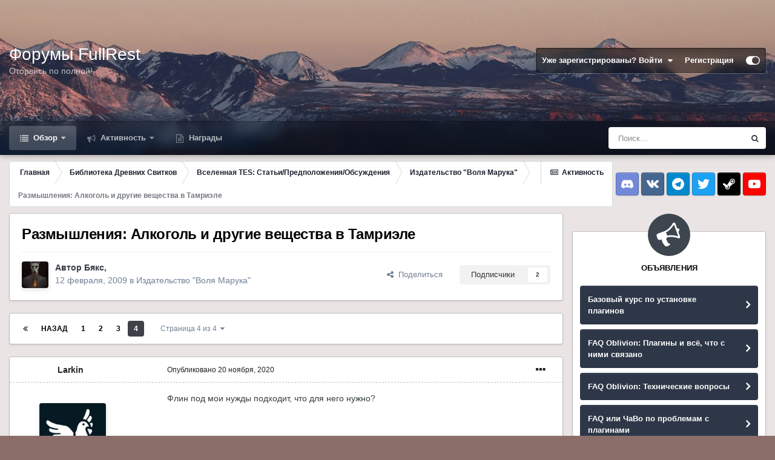

--- FILE ---
content_type: text/html;charset=UTF-8
request_url: https://www.fullrest.ru/forum/topic/23963-razmyshlenija-alkogol-i-drugie-veshhestva-v-tamrijele/page/4/
body_size: 29750
content:
<!DOCTYPE html>
<html id="focus" lang="" dir="ltr" 
data-focus-guest
data-focus-group-id='2'
data-focus-theme-id='2'

data-focus-navigation='dropdown'




data-focus-picker='scroll'

data-focus-scheme='light'

data-focus-cookie='2'

data-focus-userlinks='border'
data-focus-post='margin'
data-focus-post-header='border-v'
data-focus-post-controls='transparent buttons'
data-focus-blocks='pages sectiontitle'
data-focus-ui="new-badge transparent-ficon guest-alert">
	<head>
		<meta charset="utf-8">
		<title>Размышления: Алкоголь и другие вещества в Тамриэле - Страница 4 - Издательство &quot;Воля Марука&quot; - Форумы FullRest.Ru</title>
		
		

	<meta name="viewport" content="width=device-width, initial-scale=1">


	
	


	<meta name="twitter:card" content="summary" />



	
		
			
				<meta property="og:title" content="Размышления: Алкоголь и другие вещества в Тамриэле">
			
		
	

	
		
			
				<meta property="og:type" content="website">
			
		
	

	
		
			
				<meta property="og:url" content="https://www.fullrest.ru/forum/topic/23963-razmyshlenija-alkogol-i-drugie-veshhestva-v-tamrijele/">
			
		
	

	
		
			
				<meta property="og:updated_time" content="2020-11-21T10:35:37Z">
			
		
	

	
		
			
				<meta property="og:site_name" content="Форумы FullRest.Ru">
			
		
	

	
		
			
				<meta property="og:locale" content="">
			
		
	


	
		<link rel="first" href="https://www.fullrest.ru/forum/topic/23963-razmyshlenija-alkogol-i-drugie-veshhestva-v-tamrijele/" />
	

	
		<link rel="prev" href="https://www.fullrest.ru/forum/topic/23963-razmyshlenija-alkogol-i-drugie-veshhestva-v-tamrijele/page/3/" />
	

	
		<link rel="canonical" href="https://www.fullrest.ru/forum/topic/23963-razmyshlenija-alkogol-i-drugie-veshhestva-v-tamrijele/page/4/" />
	




<link rel="manifest" href="https://www.fullrest.ru/forum/manifest.webmanifest/">
<meta name="msapplication-config" content="https://www.fullrest.ru/forum/browserconfig.xml/">
<meta name="msapplication-starturl" content="/">
<meta name="application-name" content="Форумы FullRest.Ru">
<meta name="apple-mobile-web-app-title" content="Форумы FullRest.Ru">

	<meta name="theme-color" content="#1e324a">










<link rel="preload" href="//www.fullrest.ru/forum/applications/core/interface/font/fontawesome-webfont.woff2?v=4.7.0" as="font" crossorigin="anonymous">
		




	<link rel="stylesheet" href="https://www.fullrest.ru/forum/uploads/css_built_2/341e4a57816af3ba440d891ca87450ff_framework.css?v=4e52a1ea3c1728632893" media="all">

	<link rel="stylesheet" href="https://www.fullrest.ru/forum/uploads/css_built_2/05e81b71abe4f22d6eb8d1a929494829_responsive.css?v=4e52a1ea3c1728632893" media="all">

	<link rel="stylesheet" href="https://www.fullrest.ru/forum/uploads/css_built_2/20446cf2d164adcc029377cb04d43d17_flags.css?v=4e52a1ea3c1728632893" media="all">

	<link rel="stylesheet" href="https://www.fullrest.ru/forum/uploads/css_built_2/90eb5adf50a8c640f633d47fd7eb1778_core.css?v=4e52a1ea3c1728632893" media="all">

	<link rel="stylesheet" href="https://www.fullrest.ru/forum/uploads/css_built_2/5a0da001ccc2200dc5625c3f3934497d_core_responsive.css?v=4e52a1ea3c1728632893" media="all">

	<link rel="stylesheet" href="https://www.fullrest.ru/forum/uploads/css_built_2/62e269ced0fdab7e30e026f1d30ae516_forums.css?v=4e52a1ea3c1728632893" media="all">

	<link rel="stylesheet" href="https://www.fullrest.ru/forum/uploads/css_built_2/76e62c573090645fb99a15a363d8620e_forums_responsive.css?v=4e52a1ea3c1728632893" media="all">

	<link rel="stylesheet" href="https://www.fullrest.ru/forum/uploads/css_built_2/ebdea0c6a7dab6d37900b9190d3ac77b_topics.css?v=4e52a1ea3c1728632893" media="all">

	<link rel="stylesheet" href="https://www.fullrest.ru/forum/uploads/css_built_2/046e14a7d0a24afbe332ca4f2f603d81_awards.css?v=4e52a1ea3c1728632893" media="all">





<link rel="stylesheet" href="https://www.fullrest.ru/forum/uploads/css_built_2/258adbb6e4f3e83cd3b355f84e3fa002_custom.css?v=4e52a1ea3c1728632893" media="all">




		
<script type='text/javascript'>
var focusHtml = document.getElementById('focus');
var cookieId = focusHtml.getAttribute('data-focus-cookie');

//	['setting-name', enabled-by-default, has-toggle]
var focusSettings = [
	
 ['sticky-header', 1, 1],
	['mobile-footer', 1, 1],
	['fluid', 0, 1],
	['larger-font-size', 0, 1],
	['sticky-author-panel', 0, 1],
	['sticky-sidebar', 0, 1],
	['flip-sidebar', 0, 1],
	
	
]; 
for(var i = 0; i < focusSettings.length; i++) {
	var settingName = focusSettings[i][0];
	var isDefault = focusSettings[i][1];
	var allowToggle = focusSettings[i][2];
	if(allowToggle){
		var choice = localStorage.getItem(settingName);
		if( (choice === '1') || (!choice && (isDefault)) ){
			focusHtml.classList.add('enable--' + settingName + '');
		}
	} else if(isDefault){
		focusHtml.classList.add('enable--' + settingName + '');
	}
}

	var loadRandomBackground = function(){
		var randomBackgrounds = [ 1,2,3,];
		var randomBackground = randomBackgrounds[Math.floor(Math.random()*randomBackgrounds.length)];
		focusHtml.setAttribute('data-focus-bg', randomBackground);
		focusHtml.setAttribute('data-focus-bg-random', '');
	}


	
		var backgroundChoice = localStorage.getItem('focusBackground-' + cookieId + '') || '1';
		if (backgroundChoice == 'random'){
			loadRandomBackground();
		} else {
			focusHtml.setAttribute('data-focus-bg', '' + backgroundChoice + '');
		}
	

</script>

 
		
		
		

		
 
	</head>
	<body class='ipsApp ipsApp_front ipsJS_none ipsClearfix' data-controller='core.front.core.app' data-message="" data-pageApp='forums' data-pageLocation='front' data-pageModule='forums' data-pageController='topic' data-pageID='23963' >
		<a href='#ipsLayout_mainArea' class='ipsHide' title='Перейти к основному содержанию на этой странице' accesskey='m'>Перейти к содержанию</a>
		
			
<div class='focus-mobile-search'>
	<div class='focus-mobile-search__close' data-class='display--focus-mobile-search'><i class="fa fa-times" aria-hidden="true"></i></div>
</div>
			<div class='background-overlay'>
      			<div class='header-wrap focus-sticky-header'>
                  	
<ul id='elMobileNav' class='ipsResponsive_hideDesktop' data-controller='core.front.core.mobileNav'>
	
		
			
			
				
				
			
				
				
			
				
					<li id='elMobileBreadcrumb'>
						<a href='https://www.fullrest.ru/forum/forum/297-izdatelstvo-volja-maruka/'>
							<span>Издательство &quot;Воля Марука&quot;</span>
						</a>
					</li>
				
				
			
				
				
			
		
	
  
	<li class='elMobileNav__home'>
		<a href='https://www.fullrest.ru/forum/'><i class="fa fa-home" aria-hidden="true"></i></a>
	</li>
	
	
	<li >
		<a data-action="defaultStream" href='https://www.fullrest.ru/forum/discover/'><i class="fa fa-newspaper-o" aria-hidden="true"></i></a>
	</li>

	

	
		<li class='ipsJS_show'>
			<a href='https://www.fullrest.ru/forum/search/' data-class='display--focus-mobile-search'><i class='fa fa-search'></i></a>
		</li>
	

	
<li data-focus-editor>
	<a href='#'>
		<i class='fa fa-toggle-on'></i>
	</a>
</li>
<li data-focus-toggle-theme>
	<a href='#'>
		<i class='fa'></i>
	</a>
</li>
  	
	<li data-ipsDrawer data-ipsDrawer-drawerElem='#elMobileDrawer'>
		<a href='#'>
			
			
				
			
			
			
			<i class='fa fa-navicon'></i>
		</a>
	</li>
</ul>
					<div id='ipsLayout_header'>
						<header class='focus-header'>
							<div class='ipsLayout_container'>
								<div class='focus-header-align'>
									
<a class='focus-logo' href='https://www.fullrest.ru/forum/' accesskey='1'>
	
		<span class='focus-logo__text'>
			<span class='focus-logo__name'>Форумы FullRest</span>
			<span class='focus-logo__slogan'>Оторвись по полной!</span>
		</span>
	
</a>
									
										<div class='focus-user'>

	<ul id='elUserNav' class='ipsList_inline cSignedOut ipsResponsive_showDesktop'>
		<li id='elSignInLink'>
			<a href='https://www.fullrest.ru/forum/login/' data-ipsMenu-closeOnClick="false" data-ipsMenu id='elUserSignIn'>
				Уже зарегистрированы? Войти &nbsp;<i class='fa fa-caret-down'></i>
			</a>
			
<div id='elUserSignIn_menu' class='ipsMenu ipsMenu_auto ipsHide'>
	<form accept-charset='utf-8' method='post' action='https://www.fullrest.ru/forum/login/'>
		<input type="hidden" name="csrfKey" value="f416442f5f9f6865fd0206e5a35bdd7e">
		<input type="hidden" name="ref" value="aHR0cHM6Ly93d3cuZnVsbHJlc3QucnUvZm9ydW0vdG9waWMvMjM5NjMtcmF6bXlzaGxlbmlqYS1hbGtvZ29sLWktZHJ1Z2llLXZlc2hoZXN0dmEtdi10YW1yaWplbGUvcGFnZS80Lw==">
		<div data-role="loginForm">
			
			
			
				<div class='ipsColumns ipsColumns_noSpacing'>
					<div class='ipsColumn ipsColumn_wide' id='elUserSignIn_internal'>
						
<div class="ipsPad ipsForm ipsForm_vertical">
	<h4 class="ipsType_sectionHead">Войти</h4>
	<br><br>
	<ul class='ipsList_reset'>
		<li class="ipsFieldRow ipsFieldRow_noLabel ipsFieldRow_fullWidth">
			
			
				<input type="text" placeholder="Отображаемое имя" name="auth" autocomplete="username">
			
		</li>
		<li class="ipsFieldRow ipsFieldRow_noLabel ipsFieldRow_fullWidth">
			<input type="password" placeholder="Пароль" name="password" autocomplete="current-password">
		</li>
		<li class="ipsFieldRow ipsFieldRow_checkbox ipsClearfix">
			<span class="ipsCustomInput">
				<input type="checkbox" name="remember_me" id="remember_me_checkbox" value="1" checked aria-checked="true">
				<span></span>
			</span>
			<div class="ipsFieldRow_content">
				<label class="ipsFieldRow_label" for="remember_me_checkbox">Запомнить</label>
				<span class="ipsFieldRow_desc">Не рекомендуется для компьютеров с общим доступом</span>
			</div>
		</li>
		<li class="ipsFieldRow ipsFieldRow_fullWidth">
			<button type="submit" name="_processLogin" value="usernamepassword" class="ipsButton ipsButton_primary ipsButton_small" id="elSignIn_submit">Войти</button>
			
				<p class="ipsType_right ipsType_small">
					
						<a href='https://www.fullrest.ru/forum/lostpassword/' data-ipsDialog data-ipsDialog-title='Забыли пароль?'>
					
					Забыли пароль?</a>
				</p>
			
		</li>
	</ul>
</div>
					</div>
					<div class='ipsColumn ipsColumn_wide'>
						<div class='ipsPadding' id='elUserSignIn_external'>
							<div class='ipsAreaBackground_light ipsPadding:half'>
								
								
									<div class='ipsType_center ipsMargin_top:half'>
										

<button type="submit" name="_processLogin" value="9" class='ipsButton ipsButton_verySmall ipsButton_fullWidth ipsSocial ipsSocial_twitter' style="background-color: #00abf0">
	
		<span class='ipsSocial_icon'>
			
				<i class='fa fa-twitter'></i>
			
		</span>
		<span class='ipsSocial_text'>Войти с помощью Twitter</span>
	
</button>
									</div>
								
							</div>
						</div>
					</div>
				</div>
			
		</div>
	</form>
</div>
		</li>
		
			<li>
				
					<a href='https://www.fullrest.ru/forum/register/' data-ipsDialog data-ipsDialog-size='narrow' data-ipsDialog-title='Регистрация' id='elRegisterButton'>Регистрация</a>
				
			</li>
		
		
<li class='elUserNav_sep'></li>
<li class='cUserNav_icon' data-focus-editor>
	<a href='#' data-ipsTooltip>
		<i class='fa fa-toggle-on'></i>
	</a>
</li>
<li class='cUserNav_icon' data-focus-toggle-theme>
	<a href='#' data-ipsTooltip>
		<i class='fa'></i>
	</a>
</li>

 
	</ul>
</div>
									
								</div>
							</div>
						</header>
						<div class='focus-nav-bar'>
							<div class='nav-bar-blur'>
								<div class='nav-bar-image'></div>
							</div>
							<div class='secondary-header-align ipsLayout_container ipsFlex ipsFlex-jc:between ipsFlex-ai:center'>
								<div class='focus-nav'>

	<nav  class=' ipsResponsive_showDesktop'>
		<div class='ipsNavBar_primary ipsNavBar_primary--loading ipsLayout_container '>
			<ul data-role="primaryNavBar" class='ipsClearfix'>
				


	
		
		
			
		
		<li class='ipsNavBar_active' data-active id='elNavSecondary_1' data-role="navBarItem" data-navApp="core" data-navExt="CustomItem">
			
			
				<a href="https://www.fullrest.ru/forum/"  data-navItem-id="1" data-navDefault>
					Обзор<span class='ipsNavBar_active__identifier'></span>
				</a>
			
			
				<ul class='ipsNavBar_secondary ' data-role='secondaryNavBar'>
					


	
	

	
		
		
			
		
		<li class='ipsNavBar_active' data-active id='elNavSecondary_10' data-role="navBarItem" data-navApp="forums" data-navExt="Forums">
			
			
				<a href="https://www.fullrest.ru/forum/"  data-navItem-id="10" data-navDefault>
					Форумы<span class='ipsNavBar_active__identifier'></span>
				</a>
			
			
		</li>
	
	

	
		
		
		<li  id='elNavSecondary_11' data-role="navBarItem" data-navApp="calendar" data-navExt="Calendar">
			
			
				<a href="https://www.fullrest.ru/forum/calendar/"  data-navItem-id="11" >
					Календарь<span class='ipsNavBar_active__identifier'></span>
				</a>
			
			
		</li>
	
	

	
	

	
		
		
		<li  id='elNavSecondary_13' data-role="navBarItem" data-navApp="core" data-navExt="StaffDirectory">
			
			
				<a href="https://www.fullrest.ru/forum/staff/"  data-navItem-id="13" >
					Модераторы<span class='ipsNavBar_active__identifier'></span>
				</a>
			
			
		</li>
	
	

	
		
		
		<li  id='elNavSecondary_14' data-role="navBarItem" data-navApp="core" data-navExt="OnlineUsers">
			
			
				<a href="https://www.fullrest.ru/forum/online/"  data-navItem-id="14" >
					Пользователи онлайн<span class='ipsNavBar_active__identifier'></span>
				</a>
			
			
		</li>
	
	

	
	

					<li class='ipsHide' id='elNavigationMore_1' data-role='navMore'>
						<a href='#' data-ipsMenu data-ipsMenu-appendTo='#elNavigationMore_1' id='elNavigationMore_1_dropdown'>Больше <i class='fa fa-caret-down'></i></a>
						<ul class='ipsHide ipsMenu ipsMenu_auto' id='elNavigationMore_1_dropdown_menu' data-role='moreDropdown'></ul>
					</li>
				</ul>
			
		</li>
	
	

	
		
		
		<li  id='elNavSecondary_2' data-role="navBarItem" data-navApp="core" data-navExt="CustomItem">
			
			
				<a href="https://www.fullrest.ru/forum/discover/"  data-navItem-id="2" >
					Активность<span class='ipsNavBar_active__identifier'></span>
				</a>
			
			
				<ul class='ipsNavBar_secondary ipsHide' data-role='secondaryNavBar'>
					


	
		
		
		<li  id='elNavSecondary_4' data-role="navBarItem" data-navApp="core" data-navExt="AllActivity">
			
			
				<a href="https://www.fullrest.ru/forum/discover/"  data-navItem-id="4" >
					Активность<span class='ipsNavBar_active__identifier'></span>
				</a>
			
			
		</li>
	
	

	
	

	
	

	
	

	
		
		
		<li  id='elNavSecondary_8' data-role="navBarItem" data-navApp="core" data-navExt="Search">
			
			
				<a href="https://www.fullrest.ru/forum/search/"  data-navItem-id="8" >
					Поиск<span class='ipsNavBar_active__identifier'></span>
				</a>
			
			
		</li>
	
	

	
	

					<li class='ipsHide' id='elNavigationMore_2' data-role='navMore'>
						<a href='#' data-ipsMenu data-ipsMenu-appendTo='#elNavigationMore_2' id='elNavigationMore_2_dropdown'>Больше <i class='fa fa-caret-down'></i></a>
						<ul class='ipsHide ipsMenu ipsMenu_auto' id='elNavigationMore_2_dropdown_menu' data-role='moreDropdown'></ul>
					</li>
				</ul>
			
		</li>
	
	

	
	

	
		
		
		<li  id='elNavSecondary_17' data-role="navBarItem" data-navApp="awards" data-navExt="Awards">
			
			
				<a href="https://www.fullrest.ru/forum/awards/"  data-navItem-id="17" >
					Награды<span class='ipsNavBar_active__identifier'></span>
				</a>
			
			
		</li>
	
	

				
				<li class="focus-nav__more focus-nav__more--hidden">
					<a href="#"> Больше </a>
					<ul class='ipsNavBar_secondary'></ul>
				</li>
				
			</ul>
			

	<div id="elSearchWrapper">
		<div id='elSearch' class='' data-controller='core.front.core.quickSearch'>
			<form accept-charset='utf-8' action='//www.fullrest.ru/forum/search/?do=quicksearch' method='post'>
				<input type='search' id='elSearchField' placeholder='Поиск...' name='q' autocomplete='off' aria-label='Поиск'>
				<button class='cSearchSubmit' type="submit" aria-label='Поиск'><i class="fa fa-search"></i></button>
				<div id="elSearchExpanded">
					<div class="ipsMenu_title">
						Искать в
					</div>
					<ul class="ipsSideMenu_list ipsSideMenu_withRadios ipsSideMenu_small" data-ipsSideMenu data-ipsSideMenu-type="radio" data-ipsSideMenu-responsive="false" data-role="searchContexts">
						<li>
							<span class='ipsSideMenu_item ipsSideMenu_itemActive' data-ipsMenuValue='all'>
								<input type="radio" name="type" value="all" checked id="elQuickSearchRadio_type_all">
								<label for='elQuickSearchRadio_type_all' id='elQuickSearchRadio_type_all_label'>Везде</label>
							</span>
						</li>
						
						
							<li>
								<span class='ipsSideMenu_item' data-ipsMenuValue='forums_topic'>
									<input type="radio" name="type" value="forums_topic" id="elQuickSearchRadio_type_forums_topic">
									<label for='elQuickSearchRadio_type_forums_topic' id='elQuickSearchRadio_type_forums_topic_label'>Темы</label>
								</span>
							</li>
						
						
							
								<li>
									<span class='ipsSideMenu_item' data-ipsMenuValue='contextual_{&quot;type&quot;:&quot;forums_topic&quot;,&quot;nodes&quot;:297}'>
										<input type="radio" name="type" value='contextual_{&quot;type&quot;:&quot;forums_topic&quot;,&quot;nodes&quot;:297}' id='elQuickSearchRadio_type_contextual_0f98ad2f7b81a787e52bad737653a64d'>
										<label for='elQuickSearchRadio_type_contextual_0f98ad2f7b81a787e52bad737653a64d' id='elQuickSearchRadio_type_contextual_0f98ad2f7b81a787e52bad737653a64d_label'>Этот форум</label>
									</span>
								</li>
							
								<li>
									<span class='ipsSideMenu_item' data-ipsMenuValue='contextual_{&quot;type&quot;:&quot;forums_topic&quot;,&quot;item&quot;:23963}'>
										<input type="radio" name="type" value='contextual_{&quot;type&quot;:&quot;forums_topic&quot;,&quot;item&quot;:23963}' id='elQuickSearchRadio_type_contextual_1c5ce3383e00c47a516e304faaf9635d'>
										<label for='elQuickSearchRadio_type_contextual_1c5ce3383e00c47a516e304faaf9635d' id='elQuickSearchRadio_type_contextual_1c5ce3383e00c47a516e304faaf9635d_label'>Эта тема</label>
									</span>
								</li>
							
						
						<li data-role="showMoreSearchContexts">
							<span class='ipsSideMenu_item' data-action="showMoreSearchContexts" data-exclude="forums_topic">
								Ещё...
							</span>
						</li>
					</ul>
					<div class="ipsMenu_title">
						Поиск контента, содержащего...
					</div>
					<ul class='ipsSideMenu_list ipsSideMenu_withRadios ipsSideMenu_small ipsType_normal' role="radiogroup" data-ipsSideMenu data-ipsSideMenu-type="radio" data-ipsSideMenu-responsive="false" data-filterType='andOr'>
						
							<li>
								<span class='ipsSideMenu_item ipsSideMenu_itemActive' data-ipsMenuValue='or'>
									<input type="radio" name="search_and_or" value="or" checked id="elRadio_andOr_or">
									<label for='elRadio_andOr_or' id='elField_andOr_label_or'><em>Любое</em> слово запроса</label>
								</span>
							</li>
						
							<li>
								<span class='ipsSideMenu_item ' data-ipsMenuValue='and'>
									<input type="radio" name="search_and_or" value="and"  id="elRadio_andOr_and">
									<label for='elRadio_andOr_and' id='elField_andOr_label_and'><em>Все</em> слова запроса</label>
								</span>
							</li>
						
					</ul>
					<div class="ipsMenu_title">
						Поиск результатов в...
					</div>
					<ul class='ipsSideMenu_list ipsSideMenu_withRadios ipsSideMenu_small ipsType_normal' role="radiogroup" data-ipsSideMenu data-ipsSideMenu-type="radio" data-ipsSideMenu-responsive="false" data-filterType='searchIn'>
						<li>
							<span class='ipsSideMenu_item ipsSideMenu_itemActive' data-ipsMenuValue='all'>
								<input type="radio" name="search_in" value="all" checked id="elRadio_searchIn_and">
								<label for='elRadio_searchIn_and' id='elField_searchIn_label_all'>Заголовки и содержание контента</label>
							</span>
						</li>
						<li>
							<span class='ipsSideMenu_item' data-ipsMenuValue='titles'>
								<input type="radio" name="search_in" value="titles" id="elRadio_searchIn_titles">
								<label for='elRadio_searchIn_titles' id='elField_searchIn_label_titles'>Только заголовки контента</label>
							</span>
						</li>
					</ul>
				</div>
			</form>
		</div>
	</div>

		</div>
	</nav>
</div>
								
									<div class='focus-search'></div>
								
							</div>
						</div>
					</div>
				</div>
		
		<main id='ipsLayout_body' class='ipsLayout_container'>
			<div class='focus-content'>
				<div class='focus-content-padding'>
					<div id='ipsLayout_contentArea'>
						<div class='focus-precontent'>
							<div class='focus-breadcrumb'>
								
<nav class='ipsBreadcrumb ipsBreadcrumb_top ipsFaded_withHover'>
	

	<ul class='ipsList_inline ipsPos_right'>
		
		<li >
			<a data-action="defaultStream" class='ipsType_light '  href='https://www.fullrest.ru/forum/discover/'><i class="fa fa-newspaper-o" aria-hidden="true"></i> <span>Активность</span></a>
		</li>
		
	</ul>

	<ul data-role="breadcrumbList">
		<li>
			<a title="Главная" href='https://www.fullrest.ru/forum/'>
				<span>Главная <i class='fa fa-angle-right'></i></span>
			</a>
		</li>
		
		
			<li>
				
					<a href='https://www.fullrest.ru/forum/forum/152-biblioteka-drevnih-svitkov/'>
						<span>Библиотека Древних Свитков <i class='fa fa-angle-right' aria-hidden="true"></i></span>
					</a>
				
			</li>
		
			<li>
				
					<a href='https://www.fullrest.ru/forum/forum/153-vselennaja-tes-statipredpolozhenijaobsuzhdenija/'>
						<span>Вселенная TES: Статьи/Предположения/Обсуждения <i class='fa fa-angle-right' aria-hidden="true"></i></span>
					</a>
				
			</li>
		
			<li>
				
					<a href='https://www.fullrest.ru/forum/forum/297-izdatelstvo-volja-maruka/'>
						<span>Издательство &quot;Воля Марука&quot; <i class='fa fa-angle-right' aria-hidden="true"></i></span>
					</a>
				
			</li>
		
			<li>
				
					Размышления: Алкоголь и другие вещества в Тамриэле
				
			</li>
		
	</ul>
</nav>
								

<ul class='focus-social focus-social--iconOnly'>
  <li><a class="soc discord" href="https://discord.gg/2zF7MXZ" target="_blank" rel="noopener" title="Discord"><span>Discord</span></a></li>
<li><a class="soc vk" href="https://vk.com/fullrestChat" target="_blank" rel="noopener" title="VK"><span>VK</span></a></li>
<li><a class="soc telegram" href="https://t.me/fullrestChat" target="_blank" rel="noopener" title="Telegram"><span>Telegram</span></a></li>
<li><a class="soc twitter" href="https://twitter.com/fullrest" target="_blank" rel="noopener" title="Twitter"><span>Twitter</span></a></li>
<li><a class="soc steam" href="https://steamcommunity.com/groups/fullrest" target="_blank" rel="noopener" title="Steam"><span>Steam</span></a></li>
<li><a class="soc youtube" href="https://www.youtube.com/user/FullRestTV" target="_blank" rel="noopener" title="Youtube"><span>Youtube</span></a></li>
</ul>

							</div>
						</div>
						






						<div id='ipsLayout_contentWrapper'>
							
							<div id='ipsLayout_mainArea'>
								
								
								
								
								

	




								



<div class="ipsPageHeader ipsResponsive_pull ipsBox ipsPadding sm:ipsPadding:half ipsMargin_bottom">
	
	<div class="ipsFlex ipsFlex-ai:center ipsFlex-fw:wrap ipsGap:4">
		<div class="ipsFlex-flex:11">
			<h1 class="ipsType_pageTitle ipsContained_container">
				

				
				
					<span class="ipsType_break ipsContained">
						<span>Размышления: Алкоголь и другие вещества в Тамриэле</span>
					</span>
				
			</h1>
			
			
		</div>
		
	</div>
	<hr class="ipsHr">
	<div class="ipsPageHeader__meta ipsFlex ipsFlex-jc:between ipsFlex-ai:center ipsFlex-fw:wrap ipsGap:3">
		<div class="ipsFlex-flex:11">
			<div class="ipsPhotoPanel ipsPhotoPanel_mini ipsPhotoPanel_notPhone ipsClearfix">
				


	<a href="https://www.fullrest.ru/forum/profile/7910-bjaks/" rel="nofollow" data-ipsHover data-ipsHover-width="370" data-ipsHover-target="https://www.fullrest.ru/forum/profile/7910-bjaks/?do=hovercard" class="ipsUserPhoto ipsUserPhoto_mini" title="Перейти в профиль Бякс">
		<img src='https://www.fullrest.ru/forum/uploads/profile/photo-thumb-7910.jpg' alt='Бякс' loading="lazy">
	</a>

				<div>
					<p class="ipsType_reset ipsType_blendLinks">
						<span class="ipsType_normal">
						
							<strong>Автор 


<a href='https://www.fullrest.ru/forum/profile/7910-bjaks/' rel="nofollow" data-ipsHover data-ipsHover-width='370' data-ipsHover-target='https://www.fullrest.ru/forum/profile/7910-bjaks/?do=hovercard&amp;referrer=https%253A%252F%252Fwww.fullrest.ru%252Fforum%252Ftopic%252F23963-razmyshlenija-alkogol-i-drugie-veshhestva-v-tamrijele%252Fpage%252F4%252F' title="Перейти в профиль Бякс" class="ipsType_break">Бякс</a>, </strong><br>
							<span class="ipsType_light"><time datetime='2009-02-12T16:43:50Z' title='02/12/09 16:43 ' data-short='16 г'>12 февраля, 2009</time> в <a href="https://www.fullrest.ru/forum/forum/297-izdatelstvo-volja-maruka/">Издательство &quot;Воля Марука&quot;</a></span>
						
						</span>
					</p>
				</div>
			</div>
		</div>
		
			<div class="ipsFlex-flex:01 ipsResponsive_hidePhone">
				<div class="ipsFlex ipsFlex-ai:center ipsFlex-jc:center ipsGap:3 ipsGap_row:0">
					
						


    <a href='#elShareItem_689404437_menu' id='elShareItem_689404437' data-ipsMenu class='ipsShareButton ipsButton ipsButton_verySmall ipsButton_link ipsButton_link--light'>
        <span><i class='fa fa-share-alt'></i></span> &nbsp;Поделиться
    </a>

    <div class='ipsPadding ipsMenu ipsMenu_auto ipsHide' id='elShareItem_689404437_menu' data-controller="core.front.core.sharelink">
        <ul class='ipsList_inline'>
            
                <li>
<a href="http://twitter.com/share?url=https%3A%2F%2Fwww.fullrest.ru%2Fforum%2Ftopic%2F23963-razmyshlenija-alkogol-i-drugie-veshhestva-v-tamrijele%2F" class="cShareLink cShareLink_twitter" target="_blank" data-role="shareLink" title='Поделиться в Twitter' data-ipsTooltip rel='nofollow noopener'>
	<i class="fa fa-twitter"></i>
</a></li>
            
                <li>
<a href="https://www.facebook.com/sharer/sharer.php?u=https%3A%2F%2Fwww.fullrest.ru%2Fforum%2Ftopic%2F23963-razmyshlenija-alkogol-i-drugie-veshhestva-v-tamrijele%2F" class="cShareLink cShareLink_facebook" target="_blank" data-role="shareLink" title='Поделиться в Facebook' data-ipsTooltip rel='noopener nofollow'>
	<i class="fa fa-facebook"></i>
</a></li>
            
                <li>
<a href="mailto:?subject=%D0%A0%D0%B0%D0%B7%D0%BC%D1%8B%D1%88%D0%BB%D0%B5%D0%BD%D0%B8%D1%8F%3A%20%D0%90%D0%BB%D0%BA%D0%BE%D0%B3%D0%BE%D0%BB%D1%8C%20%D0%B8%20%D0%B4%D1%80%D1%83%D0%B3%D0%B8%D0%B5%20%D0%B2%D0%B5%D1%89%D0%B5%D1%81%D1%82%D0%B2%D0%B0%20%D0%B2%20%D0%A2%D0%B0%D0%BC%D1%80%D0%B8%D1%8D%D0%BB%D0%B5&body=https%3A%2F%2Fwww.fullrest.ru%2Fforum%2Ftopic%2F23963-razmyshlenija-alkogol-i-drugie-veshhestva-v-tamrijele%2F" rel='nofollow' class='cShareLink cShareLink_email' title='Поделиться по email' data-ipsTooltip>
	<i class="fa fa-envelope"></i>
</a></li>
            
                <li>
<a href="http://pinterest.com/pin/create/button/?url=https://www.fullrest.ru/forum/topic/23963-razmyshlenija-alkogol-i-drugie-veshhestva-v-tamrijele/&amp;media=" class="cShareLink cShareLink_pinterest" rel="nofollow noopener" target="_blank" data-role="shareLink" title='Поделиться в Pinterest' data-ipsTooltip>
	<i class="fa fa-pinterest"></i>
</a></li>
            
        </ul>
        
            <hr class='ipsHr'>
            <button class='ipsHide ipsButton ipsButton_verySmall ipsButton_light ipsButton_fullWidth ipsMargin_top:half' data-controller='core.front.core.webshare' data-role='webShare' data-webShareTitle='Размышления: Алкоголь и другие вещества в Тамриэле' data-webShareText='Размышления: Алкоголь и другие вещества в Тамриэле' data-webShareUrl='https://www.fullrest.ru/forum/topic/23963-razmyshlenija-alkogol-i-drugie-veshhestva-v-tamrijele/'>Поделиться</button>
        
    </div>

					
					



					

<div data-followApp='forums' data-followArea='topic' data-followID='23963' data-controller='core.front.core.followButton'>
	

	<a href='https://www.fullrest.ru/forum/login/' rel="nofollow" class="ipsFollow ipsPos_middle ipsButton ipsButton_light ipsButton_verySmall " data-role="followButton" data-ipsTooltip title='Авторизация'>
		<span>Подписчики</span>
		<span class='ipsCommentCount'>2</span>
	</a>

</div>
				</div>
			</div>
					
	</div>
	
	
</div>






<div class="ipsClearfix">
	<ul class="ipsToolList ipsToolList_horizontal ipsClearfix ipsSpacer_both ipsResponsive_hidePhone">
		
		
		
	</ul>
</div>

<div id="comments" data-controller="core.front.core.commentFeed,forums.front.topic.view, core.front.core.ignoredComments" data-autopoll data-baseurl="https://www.fullrest.ru/forum/topic/23963-razmyshlenija-alkogol-i-drugie-veshhestva-v-tamrijele/" data-lastpage data-feedid="topic-23963" class="cTopic ipsClear ipsSpacer_top">
	
			

				<div class="ipsBox ipsResponsive_pull ipsPadding:half ipsClearfix ipsClear ipsMargin_bottom">
					
					
						


	
	<ul class='ipsPagination' id='elPagination_60489fb6bffce9bfb988d4ec10a6643a_718371508' data-ipsPagination-seoPagination='true' data-pages='4' data-ipsPagination  data-ipsPagination-pages="4" data-ipsPagination-perPage='25'>
		
			
				<li class='ipsPagination_first'><a href='https://www.fullrest.ru/forum/topic/23963-razmyshlenija-alkogol-i-drugie-veshhestva-v-tamrijele/#comments' rel="first" data-page='1' data-ipsTooltip title='Первая страница'><i class='fa fa-angle-double-left'></i></a></li>
				<li class='ipsPagination_prev'><a href='https://www.fullrest.ru/forum/topic/23963-razmyshlenija-alkogol-i-drugie-veshhestva-v-tamrijele/page/3/#comments' rel="prev" data-page='3' data-ipsTooltip title='Предыдущая страница'>Назад</a></li>
				
					<li class='ipsPagination_page'><a href='https://www.fullrest.ru/forum/topic/23963-razmyshlenija-alkogol-i-drugie-veshhestva-v-tamrijele/#comments' data-page='1'>1</a></li>
				
					<li class='ipsPagination_page'><a href='https://www.fullrest.ru/forum/topic/23963-razmyshlenija-alkogol-i-drugie-veshhestva-v-tamrijele/page/2/#comments' data-page='2'>2</a></li>
				
					<li class='ipsPagination_page'><a href='https://www.fullrest.ru/forum/topic/23963-razmyshlenija-alkogol-i-drugie-veshhestva-v-tamrijele/page/3/#comments' data-page='3'>3</a></li>
				
			
			<li class='ipsPagination_page ipsPagination_active'><a href='https://www.fullrest.ru/forum/topic/23963-razmyshlenija-alkogol-i-drugie-veshhestva-v-tamrijele/page/4/#comments' data-page='4'>4</a></li>
			
				<li class='ipsPagination_next ipsPagination_inactive'><a href='https://www.fullrest.ru/forum/topic/23963-razmyshlenija-alkogol-i-drugie-veshhestva-v-tamrijele/page/4/#comments' rel="next" data-page='4' data-ipsTooltip title='Следующая страница'>Далее</a></li>
				<li class='ipsPagination_last ipsPagination_inactive'><a href='https://www.fullrest.ru/forum/topic/23963-razmyshlenija-alkogol-i-drugie-veshhestva-v-tamrijele/page/4/#comments' rel="last" data-page='4' data-ipsTooltip title='Последняя страница'><i class='fa fa-angle-double-right'></i></a></li>
			
			
				<li class='ipsPagination_pageJump'>
					<a href='#' data-ipsMenu data-ipsMenu-closeOnClick='false' data-ipsMenu-appendTo='#elPagination_60489fb6bffce9bfb988d4ec10a6643a_718371508' id='elPagination_60489fb6bffce9bfb988d4ec10a6643a_718371508_jump'>Страница 4 из 4 &nbsp;<i class='fa fa-caret-down'></i></a>
					<div class='ipsMenu ipsMenu_narrow ipsPadding ipsHide' id='elPagination_60489fb6bffce9bfb988d4ec10a6643a_718371508_jump_menu'>
						<form accept-charset='utf-8' method='post' action='https://www.fullrest.ru/forum/topic/23963-razmyshlenija-alkogol-i-drugie-veshhestva-v-tamrijele/#comments' data-role="pageJump" data-baseUrl='#'>
							<ul class='ipsForm ipsForm_horizontal'>
								<li class='ipsFieldRow'>
									<input type='number' min='1' max='4' placeholder='Номер страницы' class='ipsField_fullWidth' name='page'>
								</li>
								<li class='ipsFieldRow ipsFieldRow_fullWidth'>
									<input type='submit' class='ipsButton_fullWidth ipsButton ipsButton_verySmall ipsButton_primary' value='Поехали'>
								</li>
							</ul>
						</form>
					</div>
				</li>
			
		
	</ul>

					
				</div>
			
	

	

<div data-controller='core.front.core.recommendedComments' data-url='https://www.fullrest.ru/forum/topic/23963-razmyshlenija-alkogol-i-drugie-veshhestva-v-tamrijele/?recommended=comments' class='ipsRecommendedComments ipsHide'>
	<div data-role="recommendedComments">
		<h2 class='ipsType_sectionHead ipsType_large ipsType_bold ipsMargin_bottom'>Рекомендуемые сообщения</h2>
		
	</div>
</div>
	
	<div id="elPostFeed" data-role="commentFeed" data-controller="core.front.core.moderation" >
		<form action="https://www.fullrest.ru/forum/topic/23963-razmyshlenija-alkogol-i-drugie-veshhestva-v-tamrijele/page/4/?csrfKey=f416442f5f9f6865fd0206e5a35bdd7e&amp;do=multimodComment" method="post" data-ipspageaction data-role="moderationTools">
			
			
				

					

					
					





	
	
		
	
<a id="comment-1005508"></a>
<article  id="elComment_1005508" class="cPost ipsBox ipsResponsive_pull  ipsComment  ipsComment_parent ipsClearfix ipsClear ipsColumns ipsColumns_noSpacing ipsColumns_collapsePhone    ">
	

	

	<div class="cAuthorPane_mobile ipsResponsive_showPhone">
		<div class="cAuthorPane_photo">
			<div class="cAuthorPane_photoWrap">
				


	<a href="https://www.fullrest.ru/forum/profile/20861-larkin/" rel="nofollow" data-ipsHover data-ipsHover-width="370" data-ipsHover-target="https://www.fullrest.ru/forum/profile/20861-larkin/?do=hovercard" class="ipsUserPhoto ipsUserPhoto_large" title="Перейти в профиль Larkin">
		<img src='https://www.fullrest.ru/forum/uploads/monthly_2024_12/160882418.thumb.png.c74b799d1e5565982d9c69b5a3cc64ae.png' alt='Larkin' loading="lazy">
	</a>

				
				
					<a href="https://www.fullrest.ru/forum/profile/20861-larkin/badges/" rel="nofollow">
						
<img src='https://www.fullrest.ru/forum/uploads/set_resources_2/84c1e40ea0e759e3f1505eb1788ddf3c_default_rank.png' loading="lazy" alt="Командор" class="cAuthorPane_badge cAuthorPane_badge--rank ipsOutline ipsOutline:2px" data-ipsTooltip title="Звание: Командор (10/14)">
					</a>
				
			</div>
		</div>
		<div class="cAuthorPane_content">
			<h3 class="ipsType_sectionHead cAuthorPane_author ipsType_break ipsType_blendLinks ipsFlex ipsFlex-ai:center">
				


<a href='https://www.fullrest.ru/forum/profile/20861-larkin/' rel="nofollow" data-ipsHover data-ipsHover-width='370' data-ipsHover-target='https://www.fullrest.ru/forum/profile/20861-larkin/?do=hovercard&amp;referrer=https%253A%252F%252Fwww.fullrest.ru%252Fforum%252Ftopic%252F23963-razmyshlenija-alkogol-i-drugie-veshhestva-v-tamrijele%252Fpage%252F4%252F' title="Перейти в профиль Larkin" class="ipsType_break">Larkin</a>
			</h3>
			<div class="ipsType_light ipsType_reset">
				<a href="https://www.fullrest.ru/forum/topic/23963-razmyshlenija-alkogol-i-drugie-veshhestva-v-tamrijele/?do=findComment&amp;comment=1005508" rel="nofollow" class="ipsType_blendLinks">Опубликовано <time datetime='2020-11-20T05:08:24Z' title='11/20/20 05:08 ' data-short='5 г'>20 ноября, 2020</time></a>
				
			</div>
		</div>
	</div>
	<aside class="ipsComment_author cAuthorPane ipsColumn ipsColumn_medium ipsResponsive_hidePhone">
		<h3 class="ipsType_sectionHead cAuthorPane_author ipsType_blendLinks ipsType_break">
<strong>


<a href='https://www.fullrest.ru/forum/profile/20861-larkin/' rel="nofollow" data-ipsHover data-ipsHover-width='370' data-ipsHover-target='https://www.fullrest.ru/forum/profile/20861-larkin/?do=hovercard&amp;referrer=https%253A%252F%252Fwww.fullrest.ru%252Fforum%252Ftopic%252F23963-razmyshlenija-alkogol-i-drugie-veshhestva-v-tamrijele%252Fpage%252F4%252F' title="Перейти в профиль Larkin" class="ipsType_break">Larkin</a></strong>
			
		</h3>
		<ul class="cAuthorPane_info ipsList_reset">
			<li data-role="photo" class="cAuthorPane_photo">
				<div class="cAuthorPane_photoWrap">
					


	<a href="https://www.fullrest.ru/forum/profile/20861-larkin/" rel="nofollow" data-ipsHover data-ipsHover-width="370" data-ipsHover-target="https://www.fullrest.ru/forum/profile/20861-larkin/?do=hovercard" class="ipsUserPhoto ipsUserPhoto_large" title="Перейти в профиль Larkin">
		<img src='https://www.fullrest.ru/forum/uploads/monthly_2024_12/160882418.thumb.png.c74b799d1e5565982d9c69b5a3cc64ae.png' alt='Larkin' loading="lazy">
	</a>

					
					
						
<img src='https://www.fullrest.ru/forum/uploads/set_resources_2/84c1e40ea0e759e3f1505eb1788ddf3c_default_rank.png' loading="lazy" alt="Командор" class="cAuthorPane_badge cAuthorPane_badge--rank ipsOutline ipsOutline:2px" data-ipsTooltip title="Звание: Командор (10/14)">
					
				</div>
			</li>
			
				<li data-role="group">Сердце Хаоса</li>
				
					<li data-role="group-icon"><img src="https://www.fullrest.ru/forum/uploads/team_ch.jpg" alt="" class="cAuthorGroupIcon"></li>
				
			
			
				<li data-role="stats" class="ipsMargin_top">
					<ul class="ipsList_reset ipsType_light ipsFlex ipsFlex-ai:center ipsFlex-jc:center ipsGap_row:2 cAuthorPane_stats">
						<li>
							
								<a href="https://www.fullrest.ru/forum/profile/20861-larkin/content/" rel="nofollow" title="1370 сообщений" data-ipstooltip class="ipsType_blendLinks">
							
								<i class="fa fa-comment"></i> 1.4 тыс
							
								</a>
							
						</li>
						
					</ul>
				</li>
			
			
				

			
		








</ul>
	</aside>
	<div class="ipsColumn ipsColumn_fluid ipsMargin:none">
		

<div id="comment-1005508_wrap" data-controller="core.front.core.comment" data-commentapp="forums" data-commenttype="forums" data-commentid="1005508" data-quotedata="{&quot;userid&quot;:20861,&quot;username&quot;:&quot;Larkin&quot;,&quot;timestamp&quot;:1605848904,&quot;contentapp&quot;:&quot;forums&quot;,&quot;contenttype&quot;:&quot;forums&quot;,&quot;contentid&quot;:23963,&quot;contentclass&quot;:&quot;forums_Topic&quot;,&quot;contentcommentid&quot;:1005508}" class="ipsComment_content ipsType_medium">

	<div class="ipsComment_meta ipsType_light ipsFlex ipsFlex-ai:center ipsFlex-jc:between ipsFlex-fd:row-reverse">
		<div class="ipsType_light ipsType_reset ipsType_blendLinks ipsComment_toolWrap">
			<div class="ipsResponsive_hidePhone ipsComment_badges">
				<ul class="ipsList_reset ipsFlex ipsFlex-jc:end ipsFlex-fw:wrap ipsGap:2 ipsGap_row:1">
					
					
					
					
					
				</ul>
			</div>
			<ul class="ipsList_reset ipsComment_tools">
				<li>
					<a href="#elControls_1005508_menu" class="ipsComment_ellipsis" id="elControls_1005508" title="Ещё..." data-ipsmenu data-ipsmenu-appendto="#comment-1005508_wrap"><i class="fa fa-ellipsis-h"></i></a>
					<ul id="elControls_1005508_menu" class="ipsMenu ipsMenu_narrow ipsHide">
						
							<li class="ipsMenu_item"><a href="https://www.fullrest.ru/forum/topic/23963-razmyshlenija-alkogol-i-drugie-veshhestva-v-tamrijele/?do=reportComment&amp;comment=1005508" data-ipsdialog data-ipsdialog-remotesubmit data-ipsdialog-size="medium" data-ipsdialog-flashmessage="Спасибо за вашу жалобу" data-ipsdialog-title="Жалоба"  data-action="reportComment" title="Пожаловаться на контент">Жалоба</a></li>
						
						
							<li class="ipsMenu_item"><a href="https://www.fullrest.ru/forum/topic/23963-razmyshlenija-alkogol-i-drugie-veshhestva-v-tamrijele/?do=findComment&amp;comment=1005508" rel="nofollow" title="Поделиться сообщением" data-ipsdialog data-ipsdialog-size="narrow" data-ipsdialog-content="#elShareComment_1005508_menu" data-ipsdialog-title="Поделиться сообщением" id="elSharePost_1005508" data-role="shareComment">Поделиться</a></li>
						
                        
						
						
						
							
								
							
							
							
							
							
							
						
					</ul>
				</li>
				
			</ul>
		</div>

		<div class="ipsType_reset ipsResponsive_hidePhone">
			<a href="https://www.fullrest.ru/forum/topic/23963-razmyshlenija-alkogol-i-drugie-veshhestva-v-tamrijele/?do=findComment&amp;comment=1005508" rel="nofollow" class="ipsType_blendLinks">Опубликовано <time datetime='2020-11-20T05:08:24Z' title='11/20/20 05:08 ' data-short='5 г'>20 ноября, 2020</time></a>
			
			<span class="ipsResponsive_hidePhone">
				
				
			</span>
		</div>
	</div>

	

    

	<div class="cPost_contentWrap">
		
		<div data-role="commentContent" class="ipsType_normal ipsType_richText ipsPadding_bottom ipsContained" data-controller="core.front.core.lightboxedImages">
			Флин под мои нужды подходит, что для него нужно?

			
		</div>

		

		
	</div>

	

	



<div class='ipsPadding ipsHide cPostShareMenu' id='elShareComment_1005508_menu'>
	<h5 class='ipsType_normal ipsType_reset'>Ссылка на комментарий</h5>
	
		
	
	
	<input type='text' value='https://www.fullrest.ru/forum/topic/23963-razmyshlenija-alkogol-i-drugie-veshhestva-v-tamrijele/?do=findComment&amp;comment=1005508' class='ipsField_fullWidth'>

	
	<h5 class='ipsType_normal ipsType_reset ipsSpacer_top'>Поделиться на другие сайты</h5>
	

	<ul class='ipsList_inline ipsList_noSpacing ipsClearfix' data-controller="core.front.core.sharelink">
		
			<li>
<a href="http://twitter.com/share?url=https%3A%2F%2Fwww.fullrest.ru%2Fforum%2Ftopic%2F23963-razmyshlenija-alkogol-i-drugie-veshhestva-v-tamrijele%2F%3Fdo%3DfindComment%26comment%3D1005508" class="cShareLink cShareLink_twitter" target="_blank" data-role="shareLink" title='Поделиться в Twitter' data-ipsTooltip rel='nofollow noopener'>
	<i class="fa fa-twitter"></i>
</a></li>
		
			<li>
<a href="https://www.facebook.com/sharer/sharer.php?u=https%3A%2F%2Fwww.fullrest.ru%2Fforum%2Ftopic%2F23963-razmyshlenija-alkogol-i-drugie-veshhestva-v-tamrijele%2F%3Fdo%3DfindComment%26comment%3D1005508" class="cShareLink cShareLink_facebook" target="_blank" data-role="shareLink" title='Поделиться в Facebook' data-ipsTooltip rel='noopener nofollow'>
	<i class="fa fa-facebook"></i>
</a></li>
		
			<li>
<a href="mailto:?subject=%D0%A0%D0%B0%D0%B7%D0%BC%D1%8B%D1%88%D0%BB%D0%B5%D0%BD%D0%B8%D1%8F%3A%20%D0%90%D0%BB%D0%BA%D0%BE%D0%B3%D0%BE%D0%BB%D1%8C%20%D0%B8%20%D0%B4%D1%80%D1%83%D0%B3%D0%B8%D0%B5%20%D0%B2%D0%B5%D1%89%D0%B5%D1%81%D1%82%D0%B2%D0%B0%20%D0%B2%20%D0%A2%D0%B0%D0%BC%D1%80%D0%B8%D1%8D%D0%BB%D0%B5&body=https%3A%2F%2Fwww.fullrest.ru%2Fforum%2Ftopic%2F23963-razmyshlenija-alkogol-i-drugie-veshhestva-v-tamrijele%2F%3Fdo%3DfindComment%26comment%3D1005508" rel='nofollow' class='cShareLink cShareLink_email' title='Поделиться по email' data-ipsTooltip>
	<i class="fa fa-envelope"></i>
</a></li>
		
			<li>
<a href="http://pinterest.com/pin/create/button/?url=https://www.fullrest.ru/forum/topic/23963-razmyshlenija-alkogol-i-drugie-veshhestva-v-tamrijele/?do=findComment%26comment=1005508&amp;media=" class="cShareLink cShareLink_pinterest" rel="nofollow noopener" target="_blank" data-role="shareLink" title='Поделиться в Pinterest' data-ipsTooltip>
	<i class="fa fa-pinterest"></i>
</a></li>
		
	</ul>


	<hr class='ipsHr'>
	<button class='ipsHide ipsButton ipsButton_small ipsButton_light ipsButton_fullWidth ipsMargin_top:half' data-controller='core.front.core.webshare' data-role='webShare' data-webShareTitle='Размышления: Алкоголь и другие вещества в Тамриэле' data-webShareText='Флин под мои нужды подходит, что для него нужно?' data-webShareUrl='https://www.fullrest.ru/forum/topic/23963-razmyshlenija-alkogol-i-drugie-veshhestva-v-tamrijele/?do=findComment&amp;comment=1005508'>Поделиться</button>

	
</div>

</div>

	</div>
</article>

					
					
					
						







<div class="ipsBox cTopicOverview cTopicOverview--inline ipsFlex ipsFlex-fd:row md:ipsFlex-fd:row sm:ipsFlex-fd:column ipsMargin_bottom sm:ipsMargin_bottom:half sm:ipsMargin_top:half ipsResponsive_pull ipsResponsive_hideDesktop ipsResponsive_block " data-controller='forums.front.topic.activity'>

	<div class='cTopicOverview__header ipsAreaBackground_light ipsFlex sm:ipsFlex-fw:wrap sm:ipsFlex-jc:center'>
		<ul class='cTopicOverview__stats ipsPadding ipsMargin:none sm:ipsPadding_horizontal:half ipsFlex ipsFlex-flex:10 ipsFlex-jc:around ipsFlex-ai:center'>
			<li class='cTopicOverview__statItem ipsType_center'>
				<span class='cTopicOverview__statTitle ipsType_light ipsTruncate ipsTruncate_line'>Ответов</span>
				<span class='cTopicOverview__statValue'>83</span>
			</li>
			<li class='cTopicOverview__statItem ipsType_center'>
				<span class='cTopicOverview__statTitle ipsType_light ipsTruncate ipsTruncate_line'>Создана</span>
				<span class='cTopicOverview__statValue'><time datetime='2009-02-12T16:43:50Z' title='02/12/09 16:43 ' data-short='16 г'>16 г</time></span>
			</li>
			<li class='cTopicOverview__statItem ipsType_center'>
				<span class='cTopicOverview__statTitle ipsType_light ipsTruncate ipsTruncate_line'>Последний ответ </span>
				<span class='cTopicOverview__statValue'><time datetime='2020-11-21T10:35:37Z' title='11/21/20 10:35 ' data-short='5 г'>5 г</time></span>
			</li>
		</ul>
		<a href='#' data-action='toggleOverview' class='cTopicOverview__toggle cTopicOverview__toggle--inline ipsType_large ipsType_light ipsPad ipsFlex ipsFlex-ai:center ipsFlex-jc:center'><i class='fa fa-chevron-down'></i></a>
	</div>
	
		<div class='cTopicOverview__preview ipsFlex-flex:10' data-role="preview">
			<div class='cTopicOverview__previewInner ipsPadding_vertical ipsPadding_horizontal ipsResponsive_hidePhone ipsFlex ipsFlex-fd:row'>
				
					<div class='cTopicOverview__section--users ipsFlex-flex:00'>
						<h4 class='ipsType_reset cTopicOverview__sectionTitle ipsType_dark ipsType_uppercase ipsType_noBreak'>Топ авторов темы</h4>
						<ul class='cTopicOverview__dataList ipsMargin:none ipsPadding:none ipsList_style:none ipsFlex ipsFlex-jc:between ipsFlex-ai:center'>
							
								<li class="cTopicOverview__dataItem ipsMargin_right ipsFlex ipsFlex-jc:start ipsFlex-ai:center">
									


	<a href="https://www.fullrest.ru/forum/profile/124-boma-kuro/" rel="nofollow" data-ipsHover data-ipsHover-width="370" data-ipsHover-target="https://www.fullrest.ru/forum/profile/124-boma-kuro/?do=hovercard" class="ipsUserPhoto ipsUserPhoto_tiny" title="Перейти в профиль Boma Kuro">
		<img src='https://www.fullrest.ru/forum/uploads/profile/photo-thumb-124.jpg' alt='Boma Kuro' loading="lazy">
	</a>

									<p class='ipsMargin:none ipsPadding_left:half ipsPadding_right ipsType_right'>10</p>
								</li>
							
								<li class="cTopicOverview__dataItem ipsMargin_right ipsFlex ipsFlex-jc:start ipsFlex-ai:center">
									


	<a href="https://www.fullrest.ru/forum/profile/7124-mark-k-marcell/" rel="nofollow" data-ipsHover data-ipsHover-width="370" data-ipsHover-target="https://www.fullrest.ru/forum/profile/7124-mark-k-marcell/?do=hovercard" class="ipsUserPhoto ipsUserPhoto_tiny" title="Перейти в профиль Марк К. Марцелл">
		<img src='https://www.fullrest.ru/forum/uploads/monthly_2022_08/fjhgd.thumb.jpg.3e057f26bee25741d5a84e8e69fd8cb3.jpg' alt='Марк К. Марцелл' loading="lazy">
	</a>

									<p class='ipsMargin:none ipsPadding_left:half ipsPadding_right ipsType_right'>8</p>
								</li>
							
								<li class="cTopicOverview__dataItem ipsMargin_right ipsFlex ipsFlex-jc:start ipsFlex-ai:center">
									


	<a href="https://www.fullrest.ru/forum/profile/10790-scarab-phoenix/" rel="nofollow" data-ipsHover data-ipsHover-width="370" data-ipsHover-target="https://www.fullrest.ru/forum/profile/10790-scarab-phoenix/?do=hovercard" class="ipsUserPhoto ipsUserPhoto_tiny" title="Перейти в профиль Scarab-Phoenix">
		<img src='https://www.fullrest.ru/forum/uploads/profile/photo-thumb-10790.jpg' alt='Scarab-Phoenix' loading="lazy">
	</a>

									<p class='ipsMargin:none ipsPadding_left:half ipsPadding_right ipsType_right'>21</p>
								</li>
							
								<li class="cTopicOverview__dataItem ipsMargin_right ipsFlex ipsFlex-jc:start ipsFlex-ai:center">
									


	<a href="https://www.fullrest.ru/forum/profile/19671-dun-dram/" rel="nofollow" data-ipsHover data-ipsHover-width="370" data-ipsHover-target="https://www.fullrest.ru/forum/profile/19671-dun-dram/?do=hovercard" class="ipsUserPhoto ipsUserPhoto_tiny" title="Перейти в профиль Dun Dram">
		<img src='https://www.fullrest.ru/forum/uploads/profile/photo-thumb-19671.png' alt='Dun Dram' loading="lazy">
	</a>

									<p class='ipsMargin:none ipsPadding_left:half ipsPadding_right ipsType_right'>8</p>
								</li>
							
						</ul>
					</div>
				
				
					<div class='cTopicOverview__section--popularDays ipsFlex-flex:00 ipsPadding_left ipsPadding_left:double'>
						<h4 class='ipsType_reset cTopicOverview__sectionTitle ipsType_dark ipsType_uppercase ipsType_noBreak'>Популярные дни</h4>
						<ul class='cTopicOverview__dataList ipsMargin:none ipsPadding:none ipsList_style:none ipsFlex ipsFlex-jc:between ipsFlex-ai:center'>
							
								<li class='ipsFlex-flex:10'>
									<a href="https://www.fullrest.ru/forum/topic/23963-razmyshlenija-alkogol-i-drugie-veshhestva-v-tamrijele/?do=findComment&amp;comment=707353" rel="nofollow" class='cTopicOverview__dataItem ipsMargin_right ipsType_blendLinks ipsFlex ipsFlex-jc:between ipsFlex-ai:center'>
										<p class='ipsMargin:none'>11 май</p>
										<p class='ipsMargin:none ipsMargin_horizontal ipsType_light'>9</p>
									</a>
								</li>
							
								<li class='ipsFlex-flex:10'>
									<a href="https://www.fullrest.ru/forum/topic/23963-razmyshlenija-alkogol-i-drugie-veshhestva-v-tamrijele/?do=findComment&amp;comment=707221" rel="nofollow" class='cTopicOverview__dataItem ipsMargin_right ipsType_blendLinks ipsFlex ipsFlex-jc:between ipsFlex-ai:center'>
										<p class='ipsMargin:none'>10 май</p>
										<p class='ipsMargin:none ipsMargin_horizontal ipsType_light'>7</p>
									</a>
								</li>
							
								<li class='ipsFlex-flex:10'>
									<a href="https://www.fullrest.ru/forum/topic/23963-razmyshlenija-alkogol-i-drugie-veshhestva-v-tamrijele/?do=findComment&amp;comment=627483" rel="nofollow" class='cTopicOverview__dataItem ipsMargin_right ipsType_blendLinks ipsFlex ipsFlex-jc:between ipsFlex-ai:center'>
										<p class='ipsMargin:none'>6 июнь</p>
										<p class='ipsMargin:none ipsMargin_horizontal ipsType_light'>6</p>
									</a>
								</li>
							
								<li class='ipsFlex-flex:10'>
									<a href="https://www.fullrest.ru/forum/topic/23963-razmyshlenija-alkogol-i-drugie-veshhestva-v-tamrijele/?do=findComment&amp;comment=1005488" rel="nofollow" class='cTopicOverview__dataItem ipsMargin_right ipsType_blendLinks ipsFlex ipsFlex-jc:between ipsFlex-ai:center'>
										<p class='ipsMargin:none'>19 нояб</p>
										<p class='ipsMargin:none ipsMargin_horizontal ipsType_light'>5</p>
									</a>
								</li>
							
						</ul>
					</div>
				
			</div>
		</div>
	
	<div class='cTopicOverview__body ipsPadding ipsHide ipsFlex ipsFlex-flex:11 ipsFlex-fd:column' data-role="overview">
		
			<div class='cTopicOverview__section--users ipsMargin_bottom'>
				<h4 class='ipsType_reset cTopicOverview__sectionTitle ipsType_withHr ipsType_dark ipsType_uppercase ipsMargin_bottom'>Топ авторов темы</h4>
				<ul class='cTopicOverview__dataList ipsList_reset ipsFlex ipsFlex-jc:start ipsFlex-ai:center ipsFlex-fw:wrap ipsGap:8 ipsGap_row:5'>
					
						<li class="cTopicOverview__dataItem cTopicOverview__dataItem--split ipsFlex ipsFlex-jc:start ipsFlex-ai:center ipsFlex-flex:11">
							


	<a href="https://www.fullrest.ru/forum/profile/124-boma-kuro/" rel="nofollow" data-ipsHover data-ipsHover-width="370" data-ipsHover-target="https://www.fullrest.ru/forum/profile/124-boma-kuro/?do=hovercard" class="ipsUserPhoto ipsUserPhoto_tiny" title="Перейти в профиль Boma Kuro">
		<img src='https://www.fullrest.ru/forum/uploads/profile/photo-thumb-124.jpg' alt='Boma Kuro' loading="lazy">
	</a>

							<p class='ipsMargin:none ipsMargin_left:half cTopicOverview__dataItemInner ipsType_left'>
								<strong class='ipsTruncate ipsTruncate_line'><a href='https://www.fullrest.ru/forum/profile/124-boma-kuro/' class='ipsType_blendLinks'>Boma Kuro</a></strong>
								<span class='ipsType_light'>10 постов</span>
							</p>
						</li>
					
						<li class="cTopicOverview__dataItem cTopicOverview__dataItem--split ipsFlex ipsFlex-jc:start ipsFlex-ai:center ipsFlex-flex:11">
							


	<a href="https://www.fullrest.ru/forum/profile/7124-mark-k-marcell/" rel="nofollow" data-ipsHover data-ipsHover-width="370" data-ipsHover-target="https://www.fullrest.ru/forum/profile/7124-mark-k-marcell/?do=hovercard" class="ipsUserPhoto ipsUserPhoto_tiny" title="Перейти в профиль Марк К. Марцелл">
		<img src='https://www.fullrest.ru/forum/uploads/monthly_2022_08/fjhgd.thumb.jpg.3e057f26bee25741d5a84e8e69fd8cb3.jpg' alt='Марк К. Марцелл' loading="lazy">
	</a>

							<p class='ipsMargin:none ipsMargin_left:half cTopicOverview__dataItemInner ipsType_left'>
								<strong class='ipsTruncate ipsTruncate_line'><a href='https://www.fullrest.ru/forum/profile/7124-mark-k-marcell/' class='ipsType_blendLinks'>Марк К. Марцелл</a></strong>
								<span class='ipsType_light'>8 постов</span>
							</p>
						</li>
					
						<li class="cTopicOverview__dataItem cTopicOverview__dataItem--split ipsFlex ipsFlex-jc:start ipsFlex-ai:center ipsFlex-flex:11">
							


	<a href="https://www.fullrest.ru/forum/profile/10790-scarab-phoenix/" rel="nofollow" data-ipsHover data-ipsHover-width="370" data-ipsHover-target="https://www.fullrest.ru/forum/profile/10790-scarab-phoenix/?do=hovercard" class="ipsUserPhoto ipsUserPhoto_tiny" title="Перейти в профиль Scarab-Phoenix">
		<img src='https://www.fullrest.ru/forum/uploads/profile/photo-thumb-10790.jpg' alt='Scarab-Phoenix' loading="lazy">
	</a>

							<p class='ipsMargin:none ipsMargin_left:half cTopicOverview__dataItemInner ipsType_left'>
								<strong class='ipsTruncate ipsTruncate_line'><a href='https://www.fullrest.ru/forum/profile/10790-scarab-phoenix/' class='ipsType_blendLinks'>Scarab-Phoenix</a></strong>
								<span class='ipsType_light'>21 постов</span>
							</p>
						</li>
					
						<li class="cTopicOverview__dataItem cTopicOverview__dataItem--split ipsFlex ipsFlex-jc:start ipsFlex-ai:center ipsFlex-flex:11">
							


	<a href="https://www.fullrest.ru/forum/profile/19671-dun-dram/" rel="nofollow" data-ipsHover data-ipsHover-width="370" data-ipsHover-target="https://www.fullrest.ru/forum/profile/19671-dun-dram/?do=hovercard" class="ipsUserPhoto ipsUserPhoto_tiny" title="Перейти в профиль Dun Dram">
		<img src='https://www.fullrest.ru/forum/uploads/profile/photo-thumb-19671.png' alt='Dun Dram' loading="lazy">
	</a>

							<p class='ipsMargin:none ipsMargin_left:half cTopicOverview__dataItemInner ipsType_left'>
								<strong class='ipsTruncate ipsTruncate_line'><a href='https://www.fullrest.ru/forum/profile/19671-dun-dram/' class='ipsType_blendLinks'>Dun Dram</a></strong>
								<span class='ipsType_light'>8 постов</span>
							</p>
						</li>
					
				</ul>
			</div>
		
		
			<div class='cTopicOverview__section--popularDays ipsMargin_bottom'>
				<h4 class='ipsType_reset cTopicOverview__sectionTitle ipsType_withHr ipsType_dark ipsType_uppercase ipsMargin_top:half ipsMargin_bottom'>Популярные дни</h4>
				<ul class='cTopicOverview__dataList ipsList_reset ipsFlex ipsFlex-jc:start ipsFlex-ai:center ipsFlex-fw:wrap ipsGap:8 ipsGap_row:5'>
					
						<li class='ipsFlex-flex:10'>
							<a href="https://www.fullrest.ru/forum/topic/23963-razmyshlenija-alkogol-i-drugie-veshhestva-v-tamrijele/?do=findComment&amp;comment=707353" rel="nofollow" class='cTopicOverview__dataItem ipsType_blendLinks'>
								<p class='ipsMargin:none ipsType_bold'>11 май 2012</p>
								<p class='ipsMargin:none ipsType_light'>9 постов</p>
							</a>
						</li>
					
						<li class='ipsFlex-flex:10'>
							<a href="https://www.fullrest.ru/forum/topic/23963-razmyshlenija-alkogol-i-drugie-veshhestva-v-tamrijele/?do=findComment&amp;comment=707221" rel="nofollow" class='cTopicOverview__dataItem ipsType_blendLinks'>
								<p class='ipsMargin:none ipsType_bold'>10 май 2012</p>
								<p class='ipsMargin:none ipsType_light'>7 постов</p>
							</a>
						</li>
					
						<li class='ipsFlex-flex:10'>
							<a href="https://www.fullrest.ru/forum/topic/23963-razmyshlenija-alkogol-i-drugie-veshhestva-v-tamrijele/?do=findComment&amp;comment=627483" rel="nofollow" class='cTopicOverview__dataItem ipsType_blendLinks'>
								<p class='ipsMargin:none ipsType_bold'>6 июнь 2011</p>
								<p class='ipsMargin:none ipsType_light'>6 постов</p>
							</a>
						</li>
					
						<li class='ipsFlex-flex:10'>
							<a href="https://www.fullrest.ru/forum/topic/23963-razmyshlenija-alkogol-i-drugie-veshhestva-v-tamrijele/?do=findComment&amp;comment=1005488" rel="nofollow" class='cTopicOverview__dataItem ipsType_blendLinks'>
								<p class='ipsMargin:none ipsType_bold'>19 нояб 2020</p>
								<p class='ipsMargin:none ipsType_light'>5 постов</p>
							</a>
						</li>
					
				</ul>
			</div>
		
		
		
	</div>
	
		<a href='#' data-action='toggleOverview' class='cTopicOverview__toggle cTopicOverview__toggle--afterStats ipsType_large ipsType_light ipsPad ipsFlex ipsFlex-ai:center ipsFlex-jc:center'><i class='fa fa-chevron-down'></i></a>
	

</div>



					
				

					

					
					





	
	
		
	
<a id="comment-1005510"></a>
<article  id="elComment_1005510" class="cPost ipsBox ipsResponsive_pull  ipsComment  ipsComment_parent ipsClearfix ipsClear ipsColumns ipsColumns_noSpacing ipsColumns_collapsePhone    ">
	

	

	<div class="cAuthorPane_mobile ipsResponsive_showPhone">
		<div class="cAuthorPane_photo">
			<div class="cAuthorPane_photoWrap">
				


	<a href="https://www.fullrest.ru/forum/profile/7124-mark-k-marcell/" rel="nofollow" data-ipsHover data-ipsHover-width="370" data-ipsHover-target="https://www.fullrest.ru/forum/profile/7124-mark-k-marcell/?do=hovercard" class="ipsUserPhoto ipsUserPhoto_large" title="Перейти в профиль Марк К. Марцелл">
		<img src='https://www.fullrest.ru/forum/uploads/monthly_2022_08/fjhgd.thumb.jpg.3e057f26bee25741d5a84e8e69fd8cb3.jpg' alt='Марк К. Марцелл' loading="lazy">
	</a>

				
				<span class="cAuthorPane_badge cAuthorPane_badge--moderator" data-ipstooltip title="Марк К. Марцелл модератор"></span>
				
				
					<a href="https://www.fullrest.ru/forum/profile/7124-mark-k-marcell/badges/" rel="nofollow">
						
<img src='https://www.fullrest.ru/forum/uploads/set_resources_2/84c1e40ea0e759e3f1505eb1788ddf3c_default_rank.png' loading="lazy" alt="Император" class="cAuthorPane_badge cAuthorPane_badge--rank ipsOutline ipsOutline:2px" data-ipsTooltip title="Звание: Император (14/14)">
					</a>
				
			</div>
		</div>
		<div class="cAuthorPane_content">
			<h3 class="ipsType_sectionHead cAuthorPane_author ipsType_break ipsType_blendLinks ipsFlex ipsFlex-ai:center">
				


<a href='https://www.fullrest.ru/forum/profile/7124-mark-k-marcell/' rel="nofollow" data-ipsHover data-ipsHover-width='370' data-ipsHover-target='https://www.fullrest.ru/forum/profile/7124-mark-k-marcell/?do=hovercard&amp;referrer=https%253A%252F%252Fwww.fullrest.ru%252Fforum%252Ftopic%252F23963-razmyshlenija-alkogol-i-drugie-veshhestva-v-tamrijele%252Fpage%252F4%252F' title="Перейти в профиль Марк К. Марцелл" class="ipsType_break"><span style='color:darkblue'>Марк К. Марцелл</span></a>
			</h3>
			<div class="ipsType_light ipsType_reset">
				<a href="https://www.fullrest.ru/forum/topic/23963-razmyshlenija-alkogol-i-drugie-veshhestva-v-tamrijele/?do=findComment&amp;comment=1005510" rel="nofollow" class="ipsType_blendLinks">Опубликовано <time datetime='2020-11-20T07:27:51Z' title='11/20/20 07:27 ' data-short='5 г'>20 ноября, 2020</time></a>
				
			</div>
		</div>
	</div>
	<aside class="ipsComment_author cAuthorPane ipsColumn ipsColumn_medium ipsResponsive_hidePhone">
		<h3 class="ipsType_sectionHead cAuthorPane_author ipsType_blendLinks ipsType_break">
<strong>


<a href='https://www.fullrest.ru/forum/profile/7124-mark-k-marcell/' rel="nofollow" data-ipsHover data-ipsHover-width='370' data-ipsHover-target='https://www.fullrest.ru/forum/profile/7124-mark-k-marcell/?do=hovercard&amp;referrer=https%253A%252F%252Fwww.fullrest.ru%252Fforum%252Ftopic%252F23963-razmyshlenija-alkogol-i-drugie-veshhestva-v-tamrijele%252Fpage%252F4%252F' title="Перейти в профиль Марк К. Марцелл" class="ipsType_break">Марк К. Марцелл</a></strong>
			
		</h3>
		<ul class="cAuthorPane_info ipsList_reset">
			<li data-role="photo" class="cAuthorPane_photo">
				<div class="cAuthorPane_photoWrap">
					


	<a href="https://www.fullrest.ru/forum/profile/7124-mark-k-marcell/" rel="nofollow" data-ipsHover data-ipsHover-width="370" data-ipsHover-target="https://www.fullrest.ru/forum/profile/7124-mark-k-marcell/?do=hovercard" class="ipsUserPhoto ipsUserPhoto_large" title="Перейти в профиль Марк К. Марцелл">
		<img src='https://www.fullrest.ru/forum/uploads/monthly_2022_08/fjhgd.thumb.jpg.3e057f26bee25741d5a84e8e69fd8cb3.jpg' alt='Марк К. Марцелл' loading="lazy">
	</a>

					
						<span class="cAuthorPane_badge cAuthorPane_badge--moderator" data-ipstooltip title="Марк К. Марцелл модератор"></span>
					
					
						
<img src='https://www.fullrest.ru/forum/uploads/set_resources_2/84c1e40ea0e759e3f1505eb1788ddf3c_default_rank.png' loading="lazy" alt="Император" class="cAuthorPane_badge cAuthorPane_badge--rank ipsOutline ipsOutline:2px" data-ipsTooltip title="Звание: Император (14/14)">
					
				</div>
			</li>
			
				<li data-role="group"><span style='color:darkblue'>Фанаты Фуллреста</span></li>
				
					<li data-role="group-icon"><img src="https://www.fullrest.ru/forum/uploads/team_fanat.jpg" alt="" class="cAuthorGroupIcon"></li>
				
			
			
				<li data-role="stats" class="ipsMargin_top">
					<ul class="ipsList_reset ipsType_light ipsFlex ipsFlex-ai:center ipsFlex-jc:center ipsGap_row:2 cAuthorPane_stats">
						<li>
							
								<a href="https://www.fullrest.ru/forum/profile/7124-mark-k-marcell/content/" rel="nofollow" title="9118 сообщений" data-ipstooltip class="ipsType_blendLinks">
							
								<i class="fa fa-comment"></i> 9.1 тыс
							
								</a>
							
						</li>
						
					</ul>
				</li>
			
			
				

	
	<li data-role='custom-field' class='ipsResponsive_hidePhone ipsType_break'>
		
<span class='ft'>Город:</span><span class='fc'>Вивек</span>
	</li>
	

			
		








</ul>
	</aside>
	<div class="ipsColumn ipsColumn_fluid ipsMargin:none">
		

<div id="comment-1005510_wrap" data-controller="core.front.core.comment" data-commentapp="forums" data-commenttype="forums" data-commentid="1005510" data-quotedata="{&quot;userid&quot;:7124,&quot;username&quot;:&quot;\u041c\u0430\u0440\u043a \u041a. \u041c\u0430\u0440\u0446\u0435\u043b\u043b&quot;,&quot;timestamp&quot;:1605857271,&quot;contentapp&quot;:&quot;forums&quot;,&quot;contenttype&quot;:&quot;forums&quot;,&quot;contentid&quot;:23963,&quot;contentclass&quot;:&quot;forums_Topic&quot;,&quot;contentcommentid&quot;:1005510}" class="ipsComment_content ipsType_medium">

	<div class="ipsComment_meta ipsType_light ipsFlex ipsFlex-ai:center ipsFlex-jc:between ipsFlex-fd:row-reverse">
		<div class="ipsType_light ipsType_reset ipsType_blendLinks ipsComment_toolWrap">
			<div class="ipsResponsive_hidePhone ipsComment_badges">
				<ul class="ipsList_reset ipsFlex ipsFlex-jc:end ipsFlex-fw:wrap ipsGap:2 ipsGap_row:1">
					
					
					
					
					
				</ul>
			</div>
			<ul class="ipsList_reset ipsComment_tools">
				<li>
					<a href="#elControls_1005510_menu" class="ipsComment_ellipsis" id="elControls_1005510" title="Ещё..." data-ipsmenu data-ipsmenu-appendto="#comment-1005510_wrap"><i class="fa fa-ellipsis-h"></i></a>
					<ul id="elControls_1005510_menu" class="ipsMenu ipsMenu_narrow ipsHide">
						
							<li class="ipsMenu_item"><a href="https://www.fullrest.ru/forum/topic/23963-razmyshlenija-alkogol-i-drugie-veshhestva-v-tamrijele/?do=reportComment&amp;comment=1005510" data-ipsdialog data-ipsdialog-remotesubmit data-ipsdialog-size="medium" data-ipsdialog-flashmessage="Спасибо за вашу жалобу" data-ipsdialog-title="Жалоба"  data-action="reportComment" title="Пожаловаться на контент">Жалоба</a></li>
						
						
							<li class="ipsMenu_item"><a href="https://www.fullrest.ru/forum/topic/23963-razmyshlenija-alkogol-i-drugie-veshhestva-v-tamrijele/?do=findComment&amp;comment=1005510" rel="nofollow" title="Поделиться сообщением" data-ipsdialog data-ipsdialog-size="narrow" data-ipsdialog-content="#elShareComment_1005510_menu" data-ipsdialog-title="Поделиться сообщением" id="elSharePost_1005510" data-role="shareComment">Поделиться</a></li>
						
                        
						
						
						
							
								
							
							
							
							
							
							
						
					</ul>
				</li>
				
			</ul>
		</div>

		<div class="ipsType_reset ipsResponsive_hidePhone">
			<a href="https://www.fullrest.ru/forum/topic/23963-razmyshlenija-alkogol-i-drugie-veshhestva-v-tamrijele/?do=findComment&amp;comment=1005510" rel="nofollow" class="ipsType_blendLinks">Опубликовано <time datetime='2020-11-20T07:27:51Z' title='11/20/20 07:27 ' data-short='5 г'>20 ноября, 2020</time></a>
			
			<span class="ipsResponsive_hidePhone">
				
				
			</span>
		</div>
	</div>

	

    

	<div class="cPost_contentWrap">
		
		<div data-role="commentContent" class="ipsType_normal ipsType_richText ipsPadding_bottom ipsContained" data-controller="core.front.core.lightboxedImages">
			<blockquote data-ipsquote="" class="ipsQuote" data-ipsquote-contentcommentid="1005508" data-ipsquote-contentapp="forums" data-ipsquote-contenttype="forums" data-ipsquote-contentclass="forums_Topic" data-ipsquote-contentid="23963" data-ipsquote-username="Larkin" data-cite="Larkin" data-ipsquote-timestamp="1605848904"><div><div><p>Флин под мои нужды подходит, что для него нужно?</p></div></div></blockquote><p>Рожь, женьшень и морские водоросли.</p>

			
		</div>

		

		
			

		
	</div>

	

	



<div class='ipsPadding ipsHide cPostShareMenu' id='elShareComment_1005510_menu'>
	<h5 class='ipsType_normal ipsType_reset'>Ссылка на комментарий</h5>
	
		
	
	
	<input type='text' value='https://www.fullrest.ru/forum/topic/23963-razmyshlenija-alkogol-i-drugie-veshhestva-v-tamrijele/?do=findComment&amp;comment=1005510' class='ipsField_fullWidth'>

	
	<h5 class='ipsType_normal ipsType_reset ipsSpacer_top'>Поделиться на другие сайты</h5>
	

	<ul class='ipsList_inline ipsList_noSpacing ipsClearfix' data-controller="core.front.core.sharelink">
		
			<li>
<a href="http://twitter.com/share?url=https%3A%2F%2Fwww.fullrest.ru%2Fforum%2Ftopic%2F23963-razmyshlenija-alkogol-i-drugie-veshhestva-v-tamrijele%2F%3Fdo%3DfindComment%26comment%3D1005510" class="cShareLink cShareLink_twitter" target="_blank" data-role="shareLink" title='Поделиться в Twitter' data-ipsTooltip rel='nofollow noopener'>
	<i class="fa fa-twitter"></i>
</a></li>
		
			<li>
<a href="https://www.facebook.com/sharer/sharer.php?u=https%3A%2F%2Fwww.fullrest.ru%2Fforum%2Ftopic%2F23963-razmyshlenija-alkogol-i-drugie-veshhestva-v-tamrijele%2F%3Fdo%3DfindComment%26comment%3D1005510" class="cShareLink cShareLink_facebook" target="_blank" data-role="shareLink" title='Поделиться в Facebook' data-ipsTooltip rel='noopener nofollow'>
	<i class="fa fa-facebook"></i>
</a></li>
		
			<li>
<a href="mailto:?subject=%D0%A0%D0%B0%D0%B7%D0%BC%D1%8B%D1%88%D0%BB%D0%B5%D0%BD%D0%B8%D1%8F%3A%20%D0%90%D0%BB%D0%BA%D0%BE%D0%B3%D0%BE%D0%BB%D1%8C%20%D0%B8%20%D0%B4%D1%80%D1%83%D0%B3%D0%B8%D0%B5%20%D0%B2%D0%B5%D1%89%D0%B5%D1%81%D1%82%D0%B2%D0%B0%20%D0%B2%20%D0%A2%D0%B0%D0%BC%D1%80%D0%B8%D1%8D%D0%BB%D0%B5&body=https%3A%2F%2Fwww.fullrest.ru%2Fforum%2Ftopic%2F23963-razmyshlenija-alkogol-i-drugie-veshhestva-v-tamrijele%2F%3Fdo%3DfindComment%26comment%3D1005510" rel='nofollow' class='cShareLink cShareLink_email' title='Поделиться по email' data-ipsTooltip>
	<i class="fa fa-envelope"></i>
</a></li>
		
			<li>
<a href="http://pinterest.com/pin/create/button/?url=https://www.fullrest.ru/forum/topic/23963-razmyshlenija-alkogol-i-drugie-veshhestva-v-tamrijele/?do=findComment%26comment=1005510&amp;media=" class="cShareLink cShareLink_pinterest" rel="nofollow noopener" target="_blank" data-role="shareLink" title='Поделиться в Pinterest' data-ipsTooltip>
	<i class="fa fa-pinterest"></i>
</a></li>
		
	</ul>


	<hr class='ipsHr'>
	<button class='ipsHide ipsButton ipsButton_small ipsButton_light ipsButton_fullWidth ipsMargin_top:half' data-controller='core.front.core.webshare' data-role='webShare' data-webShareTitle='Размышления: Алкоголь и другие вещества в Тамриэле' data-webShareText='Рожь, женьшень и морские водоросли. ' data-webShareUrl='https://www.fullrest.ru/forum/topic/23963-razmyshlenija-alkogol-i-drugie-veshhestva-v-tamrijele/?do=findComment&amp;comment=1005510'>Поделиться</button>

	
</div>

</div>

	</div>
</article>

					
					
					
				

					

					
					





	
	
		
	
<a id="comment-1005520"></a>
<article  id="elComment_1005520" class="cPost ipsBox ipsResponsive_pull  ipsComment  ipsComment_parent ipsClearfix ipsClear ipsColumns ipsColumns_noSpacing ipsColumns_collapsePhone    ">
	

	

	<div class="cAuthorPane_mobile ipsResponsive_showPhone">
		<div class="cAuthorPane_photo">
			<div class="cAuthorPane_photoWrap">
				


	<a href="https://www.fullrest.ru/forum/profile/8258-morrow/" rel="nofollow" data-ipsHover data-ipsHover-width="370" data-ipsHover-target="https://www.fullrest.ru/forum/profile/8258-morrow/?do=hovercard" class="ipsUserPhoto ipsUserPhoto_large" title="Перейти в профиль morrow">
		<img src='https://www.fullrest.ru/forum/uploads/profile/photo-thumb-8258.jpg' alt='morrow' loading="lazy">
	</a>

				
				<span class="cAuthorPane_badge cAuthorPane_badge--moderator" data-ipstooltip title="morrow модератор"></span>
				
				
					<a href="https://www.fullrest.ru/forum/profile/8258-morrow/badges/" rel="nofollow">
						
<img src='https://www.fullrest.ru/forum/uploads/set_resources_2/84c1e40ea0e759e3f1505eb1788ddf3c_default_rank.png' loading="lazy" alt="Император" class="cAuthorPane_badge cAuthorPane_badge--rank ipsOutline ipsOutline:2px" data-ipsTooltip title="Звание: Император (14/14)">
					</a>
				
			</div>
		</div>
		<div class="cAuthorPane_content">
			<h3 class="ipsType_sectionHead cAuthorPane_author ipsType_break ipsType_blendLinks ipsFlex ipsFlex-ai:center">
				


<a href='https://www.fullrest.ru/forum/profile/8258-morrow/' rel="nofollow" data-ipsHover data-ipsHover-width='370' data-ipsHover-target='https://www.fullrest.ru/forum/profile/8258-morrow/?do=hovercard&amp;referrer=https%253A%252F%252Fwww.fullrest.ru%252Fforum%252Ftopic%252F23963-razmyshlenija-alkogol-i-drugie-veshhestva-v-tamrijele%252Fpage%252F4%252F' title="Перейти в профиль morrow" class="ipsType_break"><span style='color:orange'><b>morrow</b></span></a>
			</h3>
			<div class="ipsType_light ipsType_reset">
				<a href="https://www.fullrest.ru/forum/topic/23963-razmyshlenija-alkogol-i-drugie-veshhestva-v-tamrijele/?do=findComment&amp;comment=1005520" rel="nofollow" class="ipsType_blendLinks">Опубликовано <time datetime='2020-11-20T20:09:39Z' title='11/20/20 20:09 ' data-short='5 г'>20 ноября, 2020</time></a>
				
			</div>
		</div>
	</div>
	<aside class="ipsComment_author cAuthorPane ipsColumn ipsColumn_medium ipsResponsive_hidePhone">
		<h3 class="ipsType_sectionHead cAuthorPane_author ipsType_blendLinks ipsType_break">
<strong>


<a href='https://www.fullrest.ru/forum/profile/8258-morrow/' rel="nofollow" data-ipsHover data-ipsHover-width='370' data-ipsHover-target='https://www.fullrest.ru/forum/profile/8258-morrow/?do=hovercard&amp;referrer=https%253A%252F%252Fwww.fullrest.ru%252Fforum%252Ftopic%252F23963-razmyshlenija-alkogol-i-drugie-veshhestva-v-tamrijele%252Fpage%252F4%252F' title="Перейти в профиль morrow" class="ipsType_break">morrow</a></strong>
			
		</h3>
		<ul class="cAuthorPane_info ipsList_reset">
			<li data-role="photo" class="cAuthorPane_photo">
				<div class="cAuthorPane_photoWrap">
					


	<a href="https://www.fullrest.ru/forum/profile/8258-morrow/" rel="nofollow" data-ipsHover data-ipsHover-width="370" data-ipsHover-target="https://www.fullrest.ru/forum/profile/8258-morrow/?do=hovercard" class="ipsUserPhoto ipsUserPhoto_large" title="Перейти в профиль morrow">
		<img src='https://www.fullrest.ru/forum/uploads/profile/photo-thumb-8258.jpg' alt='morrow' loading="lazy">
	</a>

					
						<span class="cAuthorPane_badge cAuthorPane_badge--moderator" data-ipstooltip title="morrow модератор"></span>
					
					
						
<img src='https://www.fullrest.ru/forum/uploads/set_resources_2/84c1e40ea0e759e3f1505eb1788ddf3c_default_rank.png' loading="lazy" alt="Император" class="cAuthorPane_badge cAuthorPane_badge--rank ipsOutline ipsOutline:2px" data-ipsTooltip title="Звание: Император (14/14)">
					
				</div>
			</li>
			
				<li data-role="group"><span style='color:orange'><b>Народные представители</b></span></li>
				
					<li data-role="group-icon"><img src="https://www.fullrest.ru/forum/uploads/team_narpred.jpg" alt="" class="cAuthorGroupIcon"></li>
				
			
			
				<li data-role="stats" class="ipsMargin_top">
					<ul class="ipsList_reset ipsType_light ipsFlex ipsFlex-ai:center ipsFlex-jc:center ipsGap_row:2 cAuthorPane_stats">
						<li>
							
								<a href="https://www.fullrest.ru/forum/profile/8258-morrow/content/" rel="nofollow" title="4774 сообщения" data-ipstooltip class="ipsType_blendLinks">
							
								<i class="fa fa-comment"></i> 4.8 тыс
							
								</a>
							
						</li>
						
					</ul>
				</li>
			
			
				

	
	<li data-role='custom-field' class='ipsResponsive_hidePhone ipsType_break'>
		
<span class='ft'>Город:</span><span class='fc'>Dagon Fel, The End of the World</span>
	</li>
	

			
		








</ul>
	</aside>
	<div class="ipsColumn ipsColumn_fluid ipsMargin:none">
		

<div id="comment-1005520_wrap" data-controller="core.front.core.comment" data-commentapp="forums" data-commenttype="forums" data-commentid="1005520" data-quotedata="{&quot;userid&quot;:8258,&quot;username&quot;:&quot;morrow&quot;,&quot;timestamp&quot;:1605902979,&quot;contentapp&quot;:&quot;forums&quot;,&quot;contenttype&quot;:&quot;forums&quot;,&quot;contentid&quot;:23963,&quot;contentclass&quot;:&quot;forums_Topic&quot;,&quot;contentcommentid&quot;:1005520}" class="ipsComment_content ipsType_medium">

	<div class="ipsComment_meta ipsType_light ipsFlex ipsFlex-ai:center ipsFlex-jc:between ipsFlex-fd:row-reverse">
		<div class="ipsType_light ipsType_reset ipsType_blendLinks ipsComment_toolWrap">
			<div class="ipsResponsive_hidePhone ipsComment_badges">
				<ul class="ipsList_reset ipsFlex ipsFlex-jc:end ipsFlex-fw:wrap ipsGap:2 ipsGap_row:1">
					
					
					
					
					
				</ul>
			</div>
			<ul class="ipsList_reset ipsComment_tools">
				<li>
					<a href="#elControls_1005520_menu" class="ipsComment_ellipsis" id="elControls_1005520" title="Ещё..." data-ipsmenu data-ipsmenu-appendto="#comment-1005520_wrap"><i class="fa fa-ellipsis-h"></i></a>
					<ul id="elControls_1005520_menu" class="ipsMenu ipsMenu_narrow ipsHide">
						
							<li class="ipsMenu_item"><a href="https://www.fullrest.ru/forum/topic/23963-razmyshlenija-alkogol-i-drugie-veshhestva-v-tamrijele/?do=reportComment&amp;comment=1005520" data-ipsdialog data-ipsdialog-remotesubmit data-ipsdialog-size="medium" data-ipsdialog-flashmessage="Спасибо за вашу жалобу" data-ipsdialog-title="Жалоба"  data-action="reportComment" title="Пожаловаться на контент">Жалоба</a></li>
						
						
							<li class="ipsMenu_item"><a href="https://www.fullrest.ru/forum/topic/23963-razmyshlenija-alkogol-i-drugie-veshhestva-v-tamrijele/?do=findComment&amp;comment=1005520" rel="nofollow" title="Поделиться сообщением" data-ipsdialog data-ipsdialog-size="narrow" data-ipsdialog-content="#elShareComment_1005520_menu" data-ipsdialog-title="Поделиться сообщением" id="elSharePost_1005520" data-role="shareComment">Поделиться</a></li>
						
                        
						
						
						
							
								
							
							
							
							
							
							
						
					</ul>
				</li>
				
			</ul>
		</div>

		<div class="ipsType_reset ipsResponsive_hidePhone">
			<a href="https://www.fullrest.ru/forum/topic/23963-razmyshlenija-alkogol-i-drugie-veshhestva-v-tamrijele/?do=findComment&amp;comment=1005520" rel="nofollow" class="ipsType_blendLinks">Опубликовано <time datetime='2020-11-20T20:09:39Z' title='11/20/20 20:09 ' data-short='5 г'>20 ноября, 2020</time></a>
			
			<span class="ipsResponsive_hidePhone">
				
				
			</span>
		</div>
	</div>

	

    

	<div class="cPost_contentWrap">
		
		<div data-role="commentContent" class="ipsType_normal ipsType_richText ipsPadding_bottom ipsContained" data-controller="core.front.core.lightboxedImages">
			<blockquote data-ipsquote="" class="ipsQuote" data-ipsquote-contentcommentid="1005503" data-ipsquote-contentapp="forums" data-ipsquote-contenttype="forums" data-ipsquote-contentclass="forums_Topic" data-ipsquote-contentid="23963" data-ipsquote-username="Dun Dram" data-cite="Dun Dram" data-ipsquote-timestamp="1605821911"><div><div><blockquote data-ipsquote="" class="ipsQuote" data-ipsquote-contentcommentid="1005503" data-ipsquote-contentapp="forums" data-ipsquote-contenttype="forums" data-ipsquote-contentclass="forums_Topic" data-ipsquote-contentid="23963" data-ipsquote-username="Dun Dram" data-cite="Dun Dram" data-ipsquote-timestamp="1605821911"><div><div><p>флин</p></div></div></blockquote><p>Да к тому же это не бухло, а тиниктура, в смсысле настойка, хех.</p></div></div></blockquote><p>Откуда дровишки про настойку, если в Муравинде это вискарь?</p>

			
		</div>

		

		
			

		
	</div>

	

	



<div class='ipsPadding ipsHide cPostShareMenu' id='elShareComment_1005520_menu'>
	<h5 class='ipsType_normal ipsType_reset'>Ссылка на комментарий</h5>
	
		
	
	
	<input type='text' value='https://www.fullrest.ru/forum/topic/23963-razmyshlenija-alkogol-i-drugie-veshhestva-v-tamrijele/?do=findComment&amp;comment=1005520' class='ipsField_fullWidth'>

	
	<h5 class='ipsType_normal ipsType_reset ipsSpacer_top'>Поделиться на другие сайты</h5>
	

	<ul class='ipsList_inline ipsList_noSpacing ipsClearfix' data-controller="core.front.core.sharelink">
		
			<li>
<a href="http://twitter.com/share?url=https%3A%2F%2Fwww.fullrest.ru%2Fforum%2Ftopic%2F23963-razmyshlenija-alkogol-i-drugie-veshhestva-v-tamrijele%2F%3Fdo%3DfindComment%26comment%3D1005520" class="cShareLink cShareLink_twitter" target="_blank" data-role="shareLink" title='Поделиться в Twitter' data-ipsTooltip rel='nofollow noopener'>
	<i class="fa fa-twitter"></i>
</a></li>
		
			<li>
<a href="https://www.facebook.com/sharer/sharer.php?u=https%3A%2F%2Fwww.fullrest.ru%2Fforum%2Ftopic%2F23963-razmyshlenija-alkogol-i-drugie-veshhestva-v-tamrijele%2F%3Fdo%3DfindComment%26comment%3D1005520" class="cShareLink cShareLink_facebook" target="_blank" data-role="shareLink" title='Поделиться в Facebook' data-ipsTooltip rel='noopener nofollow'>
	<i class="fa fa-facebook"></i>
</a></li>
		
			<li>
<a href="mailto:?subject=%D0%A0%D0%B0%D0%B7%D0%BC%D1%8B%D1%88%D0%BB%D0%B5%D0%BD%D0%B8%D1%8F%3A%20%D0%90%D0%BB%D0%BA%D0%BE%D0%B3%D0%BE%D0%BB%D1%8C%20%D0%B8%20%D0%B4%D1%80%D1%83%D0%B3%D0%B8%D0%B5%20%D0%B2%D0%B5%D1%89%D0%B5%D1%81%D1%82%D0%B2%D0%B0%20%D0%B2%20%D0%A2%D0%B0%D0%BC%D1%80%D0%B8%D1%8D%D0%BB%D0%B5&body=https%3A%2F%2Fwww.fullrest.ru%2Fforum%2Ftopic%2F23963-razmyshlenija-alkogol-i-drugie-veshhestva-v-tamrijele%2F%3Fdo%3DfindComment%26comment%3D1005520" rel='nofollow' class='cShareLink cShareLink_email' title='Поделиться по email' data-ipsTooltip>
	<i class="fa fa-envelope"></i>
</a></li>
		
			<li>
<a href="http://pinterest.com/pin/create/button/?url=https://www.fullrest.ru/forum/topic/23963-razmyshlenija-alkogol-i-drugie-veshhestva-v-tamrijele/?do=findComment%26comment=1005520&amp;media=" class="cShareLink cShareLink_pinterest" rel="nofollow noopener" target="_blank" data-role="shareLink" title='Поделиться в Pinterest' data-ipsTooltip>
	<i class="fa fa-pinterest"></i>
</a></li>
		
	</ul>


	<hr class='ipsHr'>
	<button class='ipsHide ipsButton ipsButton_small ipsButton_light ipsButton_fullWidth ipsMargin_top:half' data-controller='core.front.core.webshare' data-role='webShare' data-webShareTitle='Размышления: Алкоголь и другие вещества в Тамриэле' data-webShareText='Откуда дровишки про настойку, если в Муравинде это вискарь? ' data-webShareUrl='https://www.fullrest.ru/forum/topic/23963-razmyshlenija-alkogol-i-drugie-veshhestva-v-tamrijele/?do=findComment&amp;comment=1005520'>Поделиться</button>

	
</div>

</div>

	</div>
</article>

					
					
					
				

					

					
					





	
	
		
	
<a id="comment-1005521"></a>
<article  id="elComment_1005521" class="cPost ipsBox ipsResponsive_pull  ipsComment  ipsComment_parent ipsClearfix ipsClear ipsColumns ipsColumns_noSpacing ipsColumns_collapsePhone    ">
	

	

	<div class="cAuthorPane_mobile ipsResponsive_showPhone">
		<div class="cAuthorPane_photo">
			<div class="cAuthorPane_photoWrap">
				


	<a href="https://www.fullrest.ru/forum/profile/10790-scarab-phoenix/" rel="nofollow" data-ipsHover data-ipsHover-width="370" data-ipsHover-target="https://www.fullrest.ru/forum/profile/10790-scarab-phoenix/?do=hovercard" class="ipsUserPhoto ipsUserPhoto_large" title="Перейти в профиль Scarab-Phoenix">
		<img src='https://www.fullrest.ru/forum/uploads/profile/photo-thumb-10790.jpg' alt='Scarab-Phoenix' loading="lazy">
	</a>

				
				<span class="cAuthorPane_badge cAuthorPane_badge--moderator" data-ipstooltip title="Scarab-Phoenix модератор"></span>
				
				
					<a href="https://www.fullrest.ru/forum/profile/10790-scarab-phoenix/badges/" rel="nofollow">
						
<img src='https://www.fullrest.ru/forum/uploads/set_resources_2/84c1e40ea0e759e3f1505eb1788ddf3c_default_rank.png' loading="lazy" alt="Император" class="cAuthorPane_badge cAuthorPane_badge--rank ipsOutline ipsOutline:2px" data-ipsTooltip title="Звание: Император (14/14)">
					</a>
				
			</div>
		</div>
		<div class="cAuthorPane_content">
			<h3 class="ipsType_sectionHead cAuthorPane_author ipsType_break ipsType_blendLinks ipsFlex ipsFlex-ai:center">
				


<a href='https://www.fullrest.ru/forum/profile/10790-scarab-phoenix/' rel="nofollow" data-ipsHover data-ipsHover-width='370' data-ipsHover-target='https://www.fullrest.ru/forum/profile/10790-scarab-phoenix/?do=hovercard&amp;referrer=https%253A%252F%252Fwww.fullrest.ru%252Fforum%252Ftopic%252F23963-razmyshlenija-alkogol-i-drugie-veshhestva-v-tamrijele%252Fpage%252F4%252F' title="Перейти в профиль Scarab-Phoenix" class="ipsType_break"><span style='color:blue'><b>Scarab-Phoenix</b></span></a>
			</h3>
			<div class="ipsType_light ipsType_reset">
				<a href="https://www.fullrest.ru/forum/topic/23963-razmyshlenija-alkogol-i-drugie-veshhestva-v-tamrijele/?do=findComment&amp;comment=1005521" rel="nofollow" class="ipsType_blendLinks">Опубликовано <time datetime='2020-11-20T20:14:53Z' title='11/20/20 20:14 ' data-short='5 г'>20 ноября, 2020</time></a>
				
			</div>
		</div>
	</div>
	<aside class="ipsComment_author cAuthorPane ipsColumn ipsColumn_medium ipsResponsive_hidePhone">
		<h3 class="ipsType_sectionHead cAuthorPane_author ipsType_blendLinks ipsType_break">
<strong>


<a href='https://www.fullrest.ru/forum/profile/10790-scarab-phoenix/' rel="nofollow" data-ipsHover data-ipsHover-width='370' data-ipsHover-target='https://www.fullrest.ru/forum/profile/10790-scarab-phoenix/?do=hovercard&amp;referrer=https%253A%252F%252Fwww.fullrest.ru%252Fforum%252Ftopic%252F23963-razmyshlenija-alkogol-i-drugie-veshhestva-v-tamrijele%252Fpage%252F4%252F' title="Перейти в профиль Scarab-Phoenix" class="ipsType_break">Scarab-Phoenix</a></strong>
			
		</h3>
		<ul class="cAuthorPane_info ipsList_reset">
			<li data-role="photo" class="cAuthorPane_photo">
				<div class="cAuthorPane_photoWrap">
					


	<a href="https://www.fullrest.ru/forum/profile/10790-scarab-phoenix/" rel="nofollow" data-ipsHover data-ipsHover-width="370" data-ipsHover-target="https://www.fullrest.ru/forum/profile/10790-scarab-phoenix/?do=hovercard" class="ipsUserPhoto ipsUserPhoto_large" title="Перейти в профиль Scarab-Phoenix">
		<img src='https://www.fullrest.ru/forum/uploads/profile/photo-thumb-10790.jpg' alt='Scarab-Phoenix' loading="lazy">
	</a>

					
						<span class="cAuthorPane_badge cAuthorPane_badge--moderator" data-ipstooltip title="Scarab-Phoenix модератор"></span>
					
					
						
<img src='https://www.fullrest.ru/forum/uploads/set_resources_2/84c1e40ea0e759e3f1505eb1788ddf3c_default_rank.png' loading="lazy" alt="Император" class="cAuthorPane_badge cAuthorPane_badge--rank ipsOutline ipsOutline:2px" data-ipsTooltip title="Звание: Император (14/14)">
					
				</div>
			</li>
			
				<li data-role="group"><span style='color:blue'><b>Герцоги</b></span></li>
				
					<li data-role="group-icon"><img src="https://www.fullrest.ru/forum/uploads/team_gercog.jpg" alt="" class="cAuthorGroupIcon"></li>
				
			
			
				<li data-role="stats" class="ipsMargin_top">
					<ul class="ipsList_reset ipsType_light ipsFlex ipsFlex-ai:center ipsFlex-jc:center ipsGap_row:2 cAuthorPane_stats">
						<li>
							
								<a href="https://www.fullrest.ru/forum/profile/10790-scarab-phoenix/content/" rel="nofollow" title="19791 сообщение" data-ipstooltip class="ipsType_blendLinks">
							
								<i class="fa fa-comment"></i> 19.8 тыс
							
								</a>
							
						</li>
						
					</ul>
				</li>
			
			
				

	
	<li data-role='custom-field' class='ipsResponsive_hidePhone ipsType_break'>
		
<span class='ft'>Город:</span><span class='fc'>Таганрог, Марс</span>
	</li>
	

			
		








</ul>
	</aside>
	<div class="ipsColumn ipsColumn_fluid ipsMargin:none">
		

<div id="comment-1005521_wrap" data-controller="core.front.core.comment" data-commentapp="forums" data-commenttype="forums" data-commentid="1005521" data-quotedata="{&quot;userid&quot;:10790,&quot;username&quot;:&quot;Scarab-Phoenix&quot;,&quot;timestamp&quot;:1605903293,&quot;contentapp&quot;:&quot;forums&quot;,&quot;contenttype&quot;:&quot;forums&quot;,&quot;contentid&quot;:23963,&quot;contentclass&quot;:&quot;forums_Topic&quot;,&quot;contentcommentid&quot;:1005521}" class="ipsComment_content ipsType_medium">

	<div class="ipsComment_meta ipsType_light ipsFlex ipsFlex-ai:center ipsFlex-jc:between ipsFlex-fd:row-reverse">
		<div class="ipsType_light ipsType_reset ipsType_blendLinks ipsComment_toolWrap">
			<div class="ipsResponsive_hidePhone ipsComment_badges">
				<ul class="ipsList_reset ipsFlex ipsFlex-jc:end ipsFlex-fw:wrap ipsGap:2 ipsGap_row:1">
					
					
					
					
					
				</ul>
			</div>
			<ul class="ipsList_reset ipsComment_tools">
				<li>
					<a href="#elControls_1005521_menu" class="ipsComment_ellipsis" id="elControls_1005521" title="Ещё..." data-ipsmenu data-ipsmenu-appendto="#comment-1005521_wrap"><i class="fa fa-ellipsis-h"></i></a>
					<ul id="elControls_1005521_menu" class="ipsMenu ipsMenu_narrow ipsHide">
						
							<li class="ipsMenu_item"><a href="https://www.fullrest.ru/forum/topic/23963-razmyshlenija-alkogol-i-drugie-veshhestva-v-tamrijele/?do=reportComment&amp;comment=1005521" data-ipsdialog data-ipsdialog-remotesubmit data-ipsdialog-size="medium" data-ipsdialog-flashmessage="Спасибо за вашу жалобу" data-ipsdialog-title="Жалоба"  data-action="reportComment" title="Пожаловаться на контент">Жалоба</a></li>
						
						
							<li class="ipsMenu_item"><a href="https://www.fullrest.ru/forum/topic/23963-razmyshlenija-alkogol-i-drugie-veshhestva-v-tamrijele/?do=findComment&amp;comment=1005521" rel="nofollow" title="Поделиться сообщением" data-ipsdialog data-ipsdialog-size="narrow" data-ipsdialog-content="#elShareComment_1005521_menu" data-ipsdialog-title="Поделиться сообщением" id="elSharePost_1005521" data-role="shareComment">Поделиться</a></li>
						
                        
						
						
						
							
								
							
							
							
							
							
							
						
					</ul>
				</li>
				
			</ul>
		</div>

		<div class="ipsType_reset ipsResponsive_hidePhone">
			<a href="https://www.fullrest.ru/forum/topic/23963-razmyshlenija-alkogol-i-drugie-veshhestva-v-tamrijele/?do=findComment&amp;comment=1005521" rel="nofollow" class="ipsType_blendLinks">Опубликовано <time datetime='2020-11-20T20:14:53Z' title='11/20/20 20:14 ' data-short='5 г'>20 ноября, 2020</time></a>
			
			<span class="ipsResponsive_hidePhone">
				
				
			</span>
		</div>
	</div>

	

    

	<div class="cPost_contentWrap">
		
		<div data-role="commentContent" class="ipsType_normal ipsType_richText ipsPadding_bottom ipsContained" data-controller="core.front.core.lightboxedImages">
			<blockquote data-ipsquote="" class="ipsQuote" data-ipsquote-contentcommentid="1005510" data-ipsquote-contentapp="forums" data-ipsquote-contenttype="forums" data-ipsquote-contentclass="forums_Topic" data-ipsquote-contentid="23963" data-ipsquote-username="Марк К. Марцелл" data-cite="Марк К. Марцелл" data-ipsquote-timestamp="1605857271"><div><div><p>Рожь, женьшень и морские водоросли.</p></div></div></blockquote><p>Но не стоит забывать, что это может быть старым или региональным рецептом. Да и потом, за сотни лет названия напитков часто начинают означать не то, что раньше.</p><p> </p><p> </p><blockquote data-ipsquote="" class="ipsQuote" data-ipsquote-contentcommentid="1005520" data-ipsquote-contentapp="forums" data-ipsquote-contenttype="forums" data-ipsquote-contentclass="forums_Topic" data-ipsquote-contentid="23963" data-ipsquote-username="morrow" data-cite="morrow" data-ipsquote-timestamp="1605902979"><div><div><p>Откуда дровишки про настойку, если в Муравинде это вискарь?</p></div></div></blockquote><p>Эту ссылку уже раз десять давали:</p><p><a data-ipb="nomediaparse" href="https://en.uesp.net/wiki/Online:Beverage_Recipes" rel="external nofollow">https://en.uesp.net/wiki/Online:Beverage_Recipes</a></p><p> </p><p>Впрочем, это всё очень условно с точки зрения как геймплея, так и лора.</p>

			
		</div>

		

		
			

		
	</div>

	

	



<div class='ipsPadding ipsHide cPostShareMenu' id='elShareComment_1005521_menu'>
	<h5 class='ipsType_normal ipsType_reset'>Ссылка на комментарий</h5>
	
		
	
	
	<input type='text' value='https://www.fullrest.ru/forum/topic/23963-razmyshlenija-alkogol-i-drugie-veshhestva-v-tamrijele/?do=findComment&amp;comment=1005521' class='ipsField_fullWidth'>

	
	<h5 class='ipsType_normal ipsType_reset ipsSpacer_top'>Поделиться на другие сайты</h5>
	

	<ul class='ipsList_inline ipsList_noSpacing ipsClearfix' data-controller="core.front.core.sharelink">
		
			<li>
<a href="http://twitter.com/share?url=https%3A%2F%2Fwww.fullrest.ru%2Fforum%2Ftopic%2F23963-razmyshlenija-alkogol-i-drugie-veshhestva-v-tamrijele%2F%3Fdo%3DfindComment%26comment%3D1005521" class="cShareLink cShareLink_twitter" target="_blank" data-role="shareLink" title='Поделиться в Twitter' data-ipsTooltip rel='nofollow noopener'>
	<i class="fa fa-twitter"></i>
</a></li>
		
			<li>
<a href="https://www.facebook.com/sharer/sharer.php?u=https%3A%2F%2Fwww.fullrest.ru%2Fforum%2Ftopic%2F23963-razmyshlenija-alkogol-i-drugie-veshhestva-v-tamrijele%2F%3Fdo%3DfindComment%26comment%3D1005521" class="cShareLink cShareLink_facebook" target="_blank" data-role="shareLink" title='Поделиться в Facebook' data-ipsTooltip rel='noopener nofollow'>
	<i class="fa fa-facebook"></i>
</a></li>
		
			<li>
<a href="mailto:?subject=%D0%A0%D0%B0%D0%B7%D0%BC%D1%8B%D1%88%D0%BB%D0%B5%D0%BD%D0%B8%D1%8F%3A%20%D0%90%D0%BB%D0%BA%D0%BE%D0%B3%D0%BE%D0%BB%D1%8C%20%D0%B8%20%D0%B4%D1%80%D1%83%D0%B3%D0%B8%D0%B5%20%D0%B2%D0%B5%D1%89%D0%B5%D1%81%D1%82%D0%B2%D0%B0%20%D0%B2%20%D0%A2%D0%B0%D0%BC%D1%80%D0%B8%D1%8D%D0%BB%D0%B5&body=https%3A%2F%2Fwww.fullrest.ru%2Fforum%2Ftopic%2F23963-razmyshlenija-alkogol-i-drugie-veshhestva-v-tamrijele%2F%3Fdo%3DfindComment%26comment%3D1005521" rel='nofollow' class='cShareLink cShareLink_email' title='Поделиться по email' data-ipsTooltip>
	<i class="fa fa-envelope"></i>
</a></li>
		
			<li>
<a href="http://pinterest.com/pin/create/button/?url=https://www.fullrest.ru/forum/topic/23963-razmyshlenija-alkogol-i-drugie-veshhestva-v-tamrijele/?do=findComment%26comment=1005521&amp;media=" class="cShareLink cShareLink_pinterest" rel="nofollow noopener" target="_blank" data-role="shareLink" title='Поделиться в Pinterest' data-ipsTooltip>
	<i class="fa fa-pinterest"></i>
</a></li>
		
	</ul>


	<hr class='ipsHr'>
	<button class='ipsHide ipsButton ipsButton_small ipsButton_light ipsButton_fullWidth ipsMargin_top:half' data-controller='core.front.core.webshare' data-role='webShare' data-webShareTitle='Размышления: Алкоголь и другие вещества в Тамриэле' data-webShareText='Но не стоит забывать, что это может быть старым или региональным рецептом. Да и потом, за сотни лет названия напитков часто начинают означать не то, что раньше.     Эту ссылку уже раз десять давали: https://en.uesp.net/wiki/Online:Beverage_Recipes   Впрочем, это всё очень условно с точки зрения как геймплея, так и лора. ' data-webShareUrl='https://www.fullrest.ru/forum/topic/23963-razmyshlenija-alkogol-i-drugie-veshhestva-v-tamrijele/?do=findComment&amp;comment=1005521'>Поделиться</button>

	
</div>

</div>

	</div>
</article>

					
					
					
				

					

					
					





	
	
		
	
<a id="comment-1005523"></a>
<article  id="elComment_1005523" class="cPost ipsBox ipsResponsive_pull  ipsComment  ipsComment_parent ipsClearfix ipsClear ipsColumns ipsColumns_noSpacing ipsColumns_collapsePhone    ">
	

	

	<div class="cAuthorPane_mobile ipsResponsive_showPhone">
		<div class="cAuthorPane_photo">
			<div class="cAuthorPane_photoWrap">
				


	<a href="https://www.fullrest.ru/forum/profile/8258-morrow/" rel="nofollow" data-ipsHover data-ipsHover-width="370" data-ipsHover-target="https://www.fullrest.ru/forum/profile/8258-morrow/?do=hovercard" class="ipsUserPhoto ipsUserPhoto_large" title="Перейти в профиль morrow">
		<img src='https://www.fullrest.ru/forum/uploads/profile/photo-thumb-8258.jpg' alt='morrow' loading="lazy">
	</a>

				
				<span class="cAuthorPane_badge cAuthorPane_badge--moderator" data-ipstooltip title="morrow модератор"></span>
				
				
					<a href="https://www.fullrest.ru/forum/profile/8258-morrow/badges/" rel="nofollow">
						
<img src='https://www.fullrest.ru/forum/uploads/set_resources_2/84c1e40ea0e759e3f1505eb1788ddf3c_default_rank.png' loading="lazy" alt="Император" class="cAuthorPane_badge cAuthorPane_badge--rank ipsOutline ipsOutline:2px" data-ipsTooltip title="Звание: Император (14/14)">
					</a>
				
			</div>
		</div>
		<div class="cAuthorPane_content">
			<h3 class="ipsType_sectionHead cAuthorPane_author ipsType_break ipsType_blendLinks ipsFlex ipsFlex-ai:center">
				


<a href='https://www.fullrest.ru/forum/profile/8258-morrow/' rel="nofollow" data-ipsHover data-ipsHover-width='370' data-ipsHover-target='https://www.fullrest.ru/forum/profile/8258-morrow/?do=hovercard&amp;referrer=https%253A%252F%252Fwww.fullrest.ru%252Fforum%252Ftopic%252F23963-razmyshlenija-alkogol-i-drugie-veshhestva-v-tamrijele%252Fpage%252F4%252F' title="Перейти в профиль morrow" class="ipsType_break"><span style='color:orange'><b>morrow</b></span></a>
			</h3>
			<div class="ipsType_light ipsType_reset">
				<a href="https://www.fullrest.ru/forum/topic/23963-razmyshlenija-alkogol-i-drugie-veshhestva-v-tamrijele/?do=findComment&amp;comment=1005523" rel="nofollow" class="ipsType_blendLinks">Опубликовано <time datetime='2020-11-21T00:20:56Z' title='11/21/20 00:20 ' data-short='5 г'>21 ноября, 2020</time></a>
				
			</div>
		</div>
	</div>
	<aside class="ipsComment_author cAuthorPane ipsColumn ipsColumn_medium ipsResponsive_hidePhone">
		<h3 class="ipsType_sectionHead cAuthorPane_author ipsType_blendLinks ipsType_break">
<strong>


<a href='https://www.fullrest.ru/forum/profile/8258-morrow/' rel="nofollow" data-ipsHover data-ipsHover-width='370' data-ipsHover-target='https://www.fullrest.ru/forum/profile/8258-morrow/?do=hovercard&amp;referrer=https%253A%252F%252Fwww.fullrest.ru%252Fforum%252Ftopic%252F23963-razmyshlenija-alkogol-i-drugie-veshhestva-v-tamrijele%252Fpage%252F4%252F' title="Перейти в профиль morrow" class="ipsType_break">morrow</a></strong>
			
		</h3>
		<ul class="cAuthorPane_info ipsList_reset">
			<li data-role="photo" class="cAuthorPane_photo">
				<div class="cAuthorPane_photoWrap">
					


	<a href="https://www.fullrest.ru/forum/profile/8258-morrow/" rel="nofollow" data-ipsHover data-ipsHover-width="370" data-ipsHover-target="https://www.fullrest.ru/forum/profile/8258-morrow/?do=hovercard" class="ipsUserPhoto ipsUserPhoto_large" title="Перейти в профиль morrow">
		<img src='https://www.fullrest.ru/forum/uploads/profile/photo-thumb-8258.jpg' alt='morrow' loading="lazy">
	</a>

					
						<span class="cAuthorPane_badge cAuthorPane_badge--moderator" data-ipstooltip title="morrow модератор"></span>
					
					
						
<img src='https://www.fullrest.ru/forum/uploads/set_resources_2/84c1e40ea0e759e3f1505eb1788ddf3c_default_rank.png' loading="lazy" alt="Император" class="cAuthorPane_badge cAuthorPane_badge--rank ipsOutline ipsOutline:2px" data-ipsTooltip title="Звание: Император (14/14)">
					
				</div>
			</li>
			
				<li data-role="group"><span style='color:orange'><b>Народные представители</b></span></li>
				
					<li data-role="group-icon"><img src="https://www.fullrest.ru/forum/uploads/team_narpred.jpg" alt="" class="cAuthorGroupIcon"></li>
				
			
			
				<li data-role="stats" class="ipsMargin_top">
					<ul class="ipsList_reset ipsType_light ipsFlex ipsFlex-ai:center ipsFlex-jc:center ipsGap_row:2 cAuthorPane_stats">
						<li>
							
								<a href="https://www.fullrest.ru/forum/profile/8258-morrow/content/" rel="nofollow" title="4774 сообщения" data-ipstooltip class="ipsType_blendLinks">
							
								<i class="fa fa-comment"></i> 4.8 тыс
							
								</a>
							
						</li>
						
					</ul>
				</li>
			
			
				

	
	<li data-role='custom-field' class='ipsResponsive_hidePhone ipsType_break'>
		
<span class='ft'>Город:</span><span class='fc'>Dagon Fel, The End of the World</span>
	</li>
	

			
		








</ul>
	</aside>
	<div class="ipsColumn ipsColumn_fluid ipsMargin:none">
		

<div id="comment-1005523_wrap" data-controller="core.front.core.comment" data-commentapp="forums" data-commenttype="forums" data-commentid="1005523" data-quotedata="{&quot;userid&quot;:8258,&quot;username&quot;:&quot;morrow&quot;,&quot;timestamp&quot;:1605918056,&quot;contentapp&quot;:&quot;forums&quot;,&quot;contenttype&quot;:&quot;forums&quot;,&quot;contentid&quot;:23963,&quot;contentclass&quot;:&quot;forums_Topic&quot;,&quot;contentcommentid&quot;:1005523}" class="ipsComment_content ipsType_medium">

	<div class="ipsComment_meta ipsType_light ipsFlex ipsFlex-ai:center ipsFlex-jc:between ipsFlex-fd:row-reverse">
		<div class="ipsType_light ipsType_reset ipsType_blendLinks ipsComment_toolWrap">
			<div class="ipsResponsive_hidePhone ipsComment_badges">
				<ul class="ipsList_reset ipsFlex ipsFlex-jc:end ipsFlex-fw:wrap ipsGap:2 ipsGap_row:1">
					
					
					
					
					
				</ul>
			</div>
			<ul class="ipsList_reset ipsComment_tools">
				<li>
					<a href="#elControls_1005523_menu" class="ipsComment_ellipsis" id="elControls_1005523" title="Ещё..." data-ipsmenu data-ipsmenu-appendto="#comment-1005523_wrap"><i class="fa fa-ellipsis-h"></i></a>
					<ul id="elControls_1005523_menu" class="ipsMenu ipsMenu_narrow ipsHide">
						
							<li class="ipsMenu_item"><a href="https://www.fullrest.ru/forum/topic/23963-razmyshlenija-alkogol-i-drugie-veshhestva-v-tamrijele/?do=reportComment&amp;comment=1005523" data-ipsdialog data-ipsdialog-remotesubmit data-ipsdialog-size="medium" data-ipsdialog-flashmessage="Спасибо за вашу жалобу" data-ipsdialog-title="Жалоба"  data-action="reportComment" title="Пожаловаться на контент">Жалоба</a></li>
						
						
							<li class="ipsMenu_item"><a href="https://www.fullrest.ru/forum/topic/23963-razmyshlenija-alkogol-i-drugie-veshhestva-v-tamrijele/?do=findComment&amp;comment=1005523" rel="nofollow" title="Поделиться сообщением" data-ipsdialog data-ipsdialog-size="narrow" data-ipsdialog-content="#elShareComment_1005523_menu" data-ipsdialog-title="Поделиться сообщением" id="elSharePost_1005523" data-role="shareComment">Поделиться</a></li>
						
                        
						
						
						
							
								
							
							
							
							
							
							
						
					</ul>
				</li>
				
			</ul>
		</div>

		<div class="ipsType_reset ipsResponsive_hidePhone">
			<a href="https://www.fullrest.ru/forum/topic/23963-razmyshlenija-alkogol-i-drugie-veshhestva-v-tamrijele/?do=findComment&amp;comment=1005523" rel="nofollow" class="ipsType_blendLinks">Опубликовано <time datetime='2020-11-21T00:20:56Z' title='11/21/20 00:20 ' data-short='5 г'>21 ноября, 2020</time></a>
			
			<span class="ipsResponsive_hidePhone">
				
				
			</span>
		</div>
	</div>

	

    

	<div class="cPost_contentWrap">
		
		<div data-role="commentContent" class="ipsType_normal ipsType_richText ipsPadding_bottom ipsContained" data-controller="core.front.core.lightboxedImages">
			<blockquote data-ipsquote="" class="ipsQuote" data-ipsquote-contentcommentid="1005521" data-ipsquote-contentapp="forums" data-ipsquote-contenttype="forums" data-ipsquote-contentclass="forums_Topic" data-ipsquote-contentid="23963" data-ipsquote-username="Scarab-Phoenix" data-cite="Scarab-Phoenix" data-ipsquote-timestamp="1605903293"><div><div><p>Но не стоит забывать, что это может быть старым или региональным рецептом. Да и потом, за сотни лет названия напитков часто начинают означать не то, что раньше.</p><p> </p><p> </p><p>Эту ссылку уже раз десять давали:</p><p><a data-ipb="nomediaparse" href="https://en.uesp.net/wiki/Online:Beverage_Recipes" rel="external nofollow">https://en.uesp.net/wiki/Online:Beverage_Recipes</a></p><p> </p><p>Впрочем, это всё очень условно с точки зрения как геймплея, так и лора.</p></div></div></blockquote><p>Ну, собсна в первом абзаце объяснение той странности, что есть во втором.</p><p> </p><p>Настойка из ржи это то ещё <strike>извращение </strike>удовольствие. Будем считать, что "Вварденфельский флин" из ТЕСО это вообще иной напиток, а флином данмерота времен событий третьей части называла уже любой киродильский вискарь (т.е. бренди на ржи), а никакую не настойку ржаную. Ну и как раз это объясняется игрофактом из четвёртой части, где флина (который в третьей игре это "киродиильский виски") вообще нет, а есть только бренди в целом. Видать вискарь в гейском Киродиле не в особом почёте, уступая винишку, а в Скайриме все больше по элю медовому угорают, там флин тоже только среди данмеров на Солстхейме появляется.</p><p> </p>

			
		</div>

		

		
			

		
	</div>

	

	



<div class='ipsPadding ipsHide cPostShareMenu' id='elShareComment_1005523_menu'>
	<h5 class='ipsType_normal ipsType_reset'>Ссылка на комментарий</h5>
	
		
	
	
	<input type='text' value='https://www.fullrest.ru/forum/topic/23963-razmyshlenija-alkogol-i-drugie-veshhestva-v-tamrijele/?do=findComment&amp;comment=1005523' class='ipsField_fullWidth'>

	
	<h5 class='ipsType_normal ipsType_reset ipsSpacer_top'>Поделиться на другие сайты</h5>
	

	<ul class='ipsList_inline ipsList_noSpacing ipsClearfix' data-controller="core.front.core.sharelink">
		
			<li>
<a href="http://twitter.com/share?url=https%3A%2F%2Fwww.fullrest.ru%2Fforum%2Ftopic%2F23963-razmyshlenija-alkogol-i-drugie-veshhestva-v-tamrijele%2F%3Fdo%3DfindComment%26comment%3D1005523" class="cShareLink cShareLink_twitter" target="_blank" data-role="shareLink" title='Поделиться в Twitter' data-ipsTooltip rel='nofollow noopener'>
	<i class="fa fa-twitter"></i>
</a></li>
		
			<li>
<a href="https://www.facebook.com/sharer/sharer.php?u=https%3A%2F%2Fwww.fullrest.ru%2Fforum%2Ftopic%2F23963-razmyshlenija-alkogol-i-drugie-veshhestva-v-tamrijele%2F%3Fdo%3DfindComment%26comment%3D1005523" class="cShareLink cShareLink_facebook" target="_blank" data-role="shareLink" title='Поделиться в Facebook' data-ipsTooltip rel='noopener nofollow'>
	<i class="fa fa-facebook"></i>
</a></li>
		
			<li>
<a href="mailto:?subject=%D0%A0%D0%B0%D0%B7%D0%BC%D1%8B%D1%88%D0%BB%D0%B5%D0%BD%D0%B8%D1%8F%3A%20%D0%90%D0%BB%D0%BA%D0%BE%D0%B3%D0%BE%D0%BB%D1%8C%20%D0%B8%20%D0%B4%D1%80%D1%83%D0%B3%D0%B8%D0%B5%20%D0%B2%D0%B5%D1%89%D0%B5%D1%81%D1%82%D0%B2%D0%B0%20%D0%B2%20%D0%A2%D0%B0%D0%BC%D1%80%D0%B8%D1%8D%D0%BB%D0%B5&body=https%3A%2F%2Fwww.fullrest.ru%2Fforum%2Ftopic%2F23963-razmyshlenija-alkogol-i-drugie-veshhestva-v-tamrijele%2F%3Fdo%3DfindComment%26comment%3D1005523" rel='nofollow' class='cShareLink cShareLink_email' title='Поделиться по email' data-ipsTooltip>
	<i class="fa fa-envelope"></i>
</a></li>
		
			<li>
<a href="http://pinterest.com/pin/create/button/?url=https://www.fullrest.ru/forum/topic/23963-razmyshlenija-alkogol-i-drugie-veshhestva-v-tamrijele/?do=findComment%26comment=1005523&amp;media=" class="cShareLink cShareLink_pinterest" rel="nofollow noopener" target="_blank" data-role="shareLink" title='Поделиться в Pinterest' data-ipsTooltip>
	<i class="fa fa-pinterest"></i>
</a></li>
		
	</ul>


	<hr class='ipsHr'>
	<button class='ipsHide ipsButton ipsButton_small ipsButton_light ipsButton_fullWidth ipsMargin_top:half' data-controller='core.front.core.webshare' data-role='webShare' data-webShareTitle='Размышления: Алкоголь и другие вещества в Тамриэле' data-webShareText='Ну, собсна в первом абзаце объяснение той странности, что есть во втором.   Настойка из ржи это то ещё извращение удовольствие. Будем считать, что &quot;Вварденфельский флин&quot; из ТЕСО это вообще иной напиток, а флином данмерота времен событий третьей части называла уже любой киродильский вискарь (т.е. бренди на ржи), а никакую не настойку ржаную. Ну и как раз это объясняется игрофактом из четвёртой части, где флина (который в третьей игре это &quot;киродиильский виски&quot;) вообще нет, а есть только бренди в целом. Видать вискарь в гейском Киродиле не в особом почёте, уступая винишку, а в Скайриме все больше по элю медовому угорают, там флин тоже только среди данмеров на Солстхейме появляется.   ' data-webShareUrl='https://www.fullrest.ru/forum/topic/23963-razmyshlenija-alkogol-i-drugie-veshhestva-v-tamrijele/?do=findComment&amp;comment=1005523'>Поделиться</button>

	
</div>

</div>

	</div>
</article>

					
					
					
				

					

					
					





	
	
		
	
<a id="comment-1005526"></a>
<article  id="elComment_1005526" class="cPost ipsBox ipsResponsive_pull  ipsComment  ipsComment_parent ipsClearfix ipsClear ipsColumns ipsColumns_noSpacing ipsColumns_collapsePhone    ">
	

	

	<div class="cAuthorPane_mobile ipsResponsive_showPhone">
		<div class="cAuthorPane_photo">
			<div class="cAuthorPane_photoWrap">
				


	<a href="https://www.fullrest.ru/forum/profile/20861-larkin/" rel="nofollow" data-ipsHover data-ipsHover-width="370" data-ipsHover-target="https://www.fullrest.ru/forum/profile/20861-larkin/?do=hovercard" class="ipsUserPhoto ipsUserPhoto_large" title="Перейти в профиль Larkin">
		<img src='https://www.fullrest.ru/forum/uploads/monthly_2024_12/160882418.thumb.png.c74b799d1e5565982d9c69b5a3cc64ae.png' alt='Larkin' loading="lazy">
	</a>

				
				
					<a href="https://www.fullrest.ru/forum/profile/20861-larkin/badges/" rel="nofollow">
						
<img src='https://www.fullrest.ru/forum/uploads/set_resources_2/84c1e40ea0e759e3f1505eb1788ddf3c_default_rank.png' loading="lazy" alt="Командор" class="cAuthorPane_badge cAuthorPane_badge--rank ipsOutline ipsOutline:2px" data-ipsTooltip title="Звание: Командор (10/14)">
					</a>
				
			</div>
		</div>
		<div class="cAuthorPane_content">
			<h3 class="ipsType_sectionHead cAuthorPane_author ipsType_break ipsType_blendLinks ipsFlex ipsFlex-ai:center">
				


<a href='https://www.fullrest.ru/forum/profile/20861-larkin/' rel="nofollow" data-ipsHover data-ipsHover-width='370' data-ipsHover-target='https://www.fullrest.ru/forum/profile/20861-larkin/?do=hovercard&amp;referrer=https%253A%252F%252Fwww.fullrest.ru%252Fforum%252Ftopic%252F23963-razmyshlenija-alkogol-i-drugie-veshhestva-v-tamrijele%252Fpage%252F4%252F' title="Перейти в профиль Larkin" class="ipsType_break">Larkin</a>
			</h3>
			<div class="ipsType_light ipsType_reset">
				<a href="https://www.fullrest.ru/forum/topic/23963-razmyshlenija-alkogol-i-drugie-veshhestva-v-tamrijele/?do=findComment&amp;comment=1005526" rel="nofollow" class="ipsType_blendLinks">Опубликовано <time datetime='2020-11-21T05:01:15Z' title='11/21/20 05:01 ' data-short='5 г'>21 ноября, 2020</time></a>
				
			</div>
		</div>
	</div>
	<aside class="ipsComment_author cAuthorPane ipsColumn ipsColumn_medium ipsResponsive_hidePhone">
		<h3 class="ipsType_sectionHead cAuthorPane_author ipsType_blendLinks ipsType_break">
<strong>


<a href='https://www.fullrest.ru/forum/profile/20861-larkin/' rel="nofollow" data-ipsHover data-ipsHover-width='370' data-ipsHover-target='https://www.fullrest.ru/forum/profile/20861-larkin/?do=hovercard&amp;referrer=https%253A%252F%252Fwww.fullrest.ru%252Fforum%252Ftopic%252F23963-razmyshlenija-alkogol-i-drugie-veshhestva-v-tamrijele%252Fpage%252F4%252F' title="Перейти в профиль Larkin" class="ipsType_break">Larkin</a></strong>
			
		</h3>
		<ul class="cAuthorPane_info ipsList_reset">
			<li data-role="photo" class="cAuthorPane_photo">
				<div class="cAuthorPane_photoWrap">
					


	<a href="https://www.fullrest.ru/forum/profile/20861-larkin/" rel="nofollow" data-ipsHover data-ipsHover-width="370" data-ipsHover-target="https://www.fullrest.ru/forum/profile/20861-larkin/?do=hovercard" class="ipsUserPhoto ipsUserPhoto_large" title="Перейти в профиль Larkin">
		<img src='https://www.fullrest.ru/forum/uploads/monthly_2024_12/160882418.thumb.png.c74b799d1e5565982d9c69b5a3cc64ae.png' alt='Larkin' loading="lazy">
	</a>

					
					
						
<img src='https://www.fullrest.ru/forum/uploads/set_resources_2/84c1e40ea0e759e3f1505eb1788ddf3c_default_rank.png' loading="lazy" alt="Командор" class="cAuthorPane_badge cAuthorPane_badge--rank ipsOutline ipsOutline:2px" data-ipsTooltip title="Звание: Командор (10/14)">
					
				</div>
			</li>
			
				<li data-role="group">Сердце Хаоса</li>
				
					<li data-role="group-icon"><img src="https://www.fullrest.ru/forum/uploads/team_ch.jpg" alt="" class="cAuthorGroupIcon"></li>
				
			
			
				<li data-role="stats" class="ipsMargin_top">
					<ul class="ipsList_reset ipsType_light ipsFlex ipsFlex-ai:center ipsFlex-jc:center ipsGap_row:2 cAuthorPane_stats">
						<li>
							
								<a href="https://www.fullrest.ru/forum/profile/20861-larkin/content/" rel="nofollow" title="1370 сообщений" data-ipstooltip class="ipsType_blendLinks">
							
								<i class="fa fa-comment"></i> 1.4 тыс
							
								</a>
							
						</li>
						
					</ul>
				</li>
			
			
				

			
		








</ul>
	</aside>
	<div class="ipsColumn ipsColumn_fluid ipsMargin:none">
		

<div id="comment-1005526_wrap" data-controller="core.front.core.comment" data-commentapp="forums" data-commenttype="forums" data-commentid="1005526" data-quotedata="{&quot;userid&quot;:20861,&quot;username&quot;:&quot;Larkin&quot;,&quot;timestamp&quot;:1605934875,&quot;contentapp&quot;:&quot;forums&quot;,&quot;contenttype&quot;:&quot;forums&quot;,&quot;contentid&quot;:23963,&quot;contentclass&quot;:&quot;forums_Topic&quot;,&quot;contentcommentid&quot;:1005526}" class="ipsComment_content ipsType_medium">

	<div class="ipsComment_meta ipsType_light ipsFlex ipsFlex-ai:center ipsFlex-jc:between ipsFlex-fd:row-reverse">
		<div class="ipsType_light ipsType_reset ipsType_blendLinks ipsComment_toolWrap">
			<div class="ipsResponsive_hidePhone ipsComment_badges">
				<ul class="ipsList_reset ipsFlex ipsFlex-jc:end ipsFlex-fw:wrap ipsGap:2 ipsGap_row:1">
					
					
					
					
					
				</ul>
			</div>
			<ul class="ipsList_reset ipsComment_tools">
				<li>
					<a href="#elControls_1005526_menu" class="ipsComment_ellipsis" id="elControls_1005526" title="Ещё..." data-ipsmenu data-ipsmenu-appendto="#comment-1005526_wrap"><i class="fa fa-ellipsis-h"></i></a>
					<ul id="elControls_1005526_menu" class="ipsMenu ipsMenu_narrow ipsHide">
						
							<li class="ipsMenu_item"><a href="https://www.fullrest.ru/forum/topic/23963-razmyshlenija-alkogol-i-drugie-veshhestva-v-tamrijele/?do=reportComment&amp;comment=1005526" data-ipsdialog data-ipsdialog-remotesubmit data-ipsdialog-size="medium" data-ipsdialog-flashmessage="Спасибо за вашу жалобу" data-ipsdialog-title="Жалоба"  data-action="reportComment" title="Пожаловаться на контент">Жалоба</a></li>
						
						
							<li class="ipsMenu_item"><a href="https://www.fullrest.ru/forum/topic/23963-razmyshlenija-alkogol-i-drugie-veshhestva-v-tamrijele/?do=findComment&amp;comment=1005526" rel="nofollow" title="Поделиться сообщением" data-ipsdialog data-ipsdialog-size="narrow" data-ipsdialog-content="#elShareComment_1005526_menu" data-ipsdialog-title="Поделиться сообщением" id="elSharePost_1005526" data-role="shareComment">Поделиться</a></li>
						
                        
						
						
						
							
								
							
							
							
							
							
							
						
					</ul>
				</li>
				
			</ul>
		</div>

		<div class="ipsType_reset ipsResponsive_hidePhone">
			<a href="https://www.fullrest.ru/forum/topic/23963-razmyshlenija-alkogol-i-drugie-veshhestva-v-tamrijele/?do=findComment&amp;comment=1005526" rel="nofollow" class="ipsType_blendLinks">Опубликовано <time datetime='2020-11-21T05:01:15Z' title='11/21/20 05:01 ' data-short='5 г'>21 ноября, 2020</time></a>
			
			<span class="ipsResponsive_hidePhone">
				
				
			</span>
		</div>
	</div>

	

    

	<div class="cPost_contentWrap">
		
		<div data-role="commentContent" class="ipsType_normal ipsType_richText ipsPadding_bottom ipsContained" data-controller="core.front.core.lightboxedImages">
			<blockquote data-ipsquote="" class="ipsQuote" data-ipsquote-contentcommentid="1005523" data-ipsquote-contentapp="forums" data-ipsquote-contenttype="forums" data-ipsquote-contentclass="forums_Topic" data-ipsquote-contentid="23963" data-ipsquote-username="morrow" data-cite="morrow" data-ipsquote-timestamp="1605918056"><div><p>Ну, собсна в первом абзаце объяснение той странности, что есть во втором.</p><p>Настойка из ржи это то ещё <del>извращение </del>удовольствие. Будем считать, что "Вварденфельский флин" из ТЕСО это вообще иной напиток, а флином данмерота времен событий третьей части называла уже любой киродильский вискарь (т.е. бренди на ржи), а никакую не настойку ржаную. Ну и как раз это объясняется игрофактом из четвёртой части, где флина (который в третьей игре это "киродиильский виски") вообще нет, а есть только бренди в целом. Видать вискарь в гейском Киродиле не в особом почёте, уступая винишку, а в Скайриме все больше по элю медовому угорают, там флин тоже только среди данмеров на Солстхейме появляется.</p><p> </p></div></blockquote>Вы можете не писать ненужное никому хрен знает что? Ржи нету на острове а флина дофига, и мне как плагиноклепателю нужно просто понять как выглядит его производство.

			
		</div>

		

		
	</div>

	

	



<div class='ipsPadding ipsHide cPostShareMenu' id='elShareComment_1005526_menu'>
	<h5 class='ipsType_normal ipsType_reset'>Ссылка на комментарий</h5>
	
		
	
	
	<input type='text' value='https://www.fullrest.ru/forum/topic/23963-razmyshlenija-alkogol-i-drugie-veshhestva-v-tamrijele/?do=findComment&amp;comment=1005526' class='ipsField_fullWidth'>

	
	<h5 class='ipsType_normal ipsType_reset ipsSpacer_top'>Поделиться на другие сайты</h5>
	

	<ul class='ipsList_inline ipsList_noSpacing ipsClearfix' data-controller="core.front.core.sharelink">
		
			<li>
<a href="http://twitter.com/share?url=https%3A%2F%2Fwww.fullrest.ru%2Fforum%2Ftopic%2F23963-razmyshlenija-alkogol-i-drugie-veshhestva-v-tamrijele%2F%3Fdo%3DfindComment%26comment%3D1005526" class="cShareLink cShareLink_twitter" target="_blank" data-role="shareLink" title='Поделиться в Twitter' data-ipsTooltip rel='nofollow noopener'>
	<i class="fa fa-twitter"></i>
</a></li>
		
			<li>
<a href="https://www.facebook.com/sharer/sharer.php?u=https%3A%2F%2Fwww.fullrest.ru%2Fforum%2Ftopic%2F23963-razmyshlenija-alkogol-i-drugie-veshhestva-v-tamrijele%2F%3Fdo%3DfindComment%26comment%3D1005526" class="cShareLink cShareLink_facebook" target="_blank" data-role="shareLink" title='Поделиться в Facebook' data-ipsTooltip rel='noopener nofollow'>
	<i class="fa fa-facebook"></i>
</a></li>
		
			<li>
<a href="mailto:?subject=%D0%A0%D0%B0%D0%B7%D0%BC%D1%8B%D1%88%D0%BB%D0%B5%D0%BD%D0%B8%D1%8F%3A%20%D0%90%D0%BB%D0%BA%D0%BE%D0%B3%D0%BE%D0%BB%D1%8C%20%D0%B8%20%D0%B4%D1%80%D1%83%D0%B3%D0%B8%D0%B5%20%D0%B2%D0%B5%D1%89%D0%B5%D1%81%D1%82%D0%B2%D0%B0%20%D0%B2%20%D0%A2%D0%B0%D0%BC%D1%80%D0%B8%D1%8D%D0%BB%D0%B5&body=https%3A%2F%2Fwww.fullrest.ru%2Fforum%2Ftopic%2F23963-razmyshlenija-alkogol-i-drugie-veshhestva-v-tamrijele%2F%3Fdo%3DfindComment%26comment%3D1005526" rel='nofollow' class='cShareLink cShareLink_email' title='Поделиться по email' data-ipsTooltip>
	<i class="fa fa-envelope"></i>
</a></li>
		
			<li>
<a href="http://pinterest.com/pin/create/button/?url=https://www.fullrest.ru/forum/topic/23963-razmyshlenija-alkogol-i-drugie-veshhestva-v-tamrijele/?do=findComment%26comment=1005526&amp;media=" class="cShareLink cShareLink_pinterest" rel="nofollow noopener" target="_blank" data-role="shareLink" title='Поделиться в Pinterest' data-ipsTooltip>
	<i class="fa fa-pinterest"></i>
</a></li>
		
	</ul>


	<hr class='ipsHr'>
	<button class='ipsHide ipsButton ipsButton_small ipsButton_light ipsButton_fullWidth ipsMargin_top:half' data-controller='core.front.core.webshare' data-role='webShare' data-webShareTitle='Размышления: Алкоголь и другие вещества в Тамриэле' data-webShareText='Вы можете не писать ненужное никому хрен знает что? Ржи нету на острове а флина дофига, и мне как плагиноклепателю нужно просто понять как выглядит его производство.' data-webShareUrl='https://www.fullrest.ru/forum/topic/23963-razmyshlenija-alkogol-i-drugie-veshhestva-v-tamrijele/?do=findComment&amp;comment=1005526'>Поделиться</button>

	
</div>

</div>

	</div>
</article>

					
					
					
				

					

					
					





	
	
		
	
<a id="comment-1005528"></a>
<article  id="elComment_1005528" class="cPost ipsBox ipsResponsive_pull  ipsComment  ipsComment_parent ipsClearfix ipsClear ipsColumns ipsColumns_noSpacing ipsColumns_collapsePhone    ">
	

	

	<div class="cAuthorPane_mobile ipsResponsive_showPhone">
		<div class="cAuthorPane_photo">
			<div class="cAuthorPane_photoWrap">
				


	<a href="https://www.fullrest.ru/forum/profile/7124-mark-k-marcell/" rel="nofollow" data-ipsHover data-ipsHover-width="370" data-ipsHover-target="https://www.fullrest.ru/forum/profile/7124-mark-k-marcell/?do=hovercard" class="ipsUserPhoto ipsUserPhoto_large" title="Перейти в профиль Марк К. Марцелл">
		<img src='https://www.fullrest.ru/forum/uploads/monthly_2022_08/fjhgd.thumb.jpg.3e057f26bee25741d5a84e8e69fd8cb3.jpg' alt='Марк К. Марцелл' loading="lazy">
	</a>

				
				<span class="cAuthorPane_badge cAuthorPane_badge--moderator" data-ipstooltip title="Марк К. Марцелл модератор"></span>
				
				
					<a href="https://www.fullrest.ru/forum/profile/7124-mark-k-marcell/badges/" rel="nofollow">
						
<img src='https://www.fullrest.ru/forum/uploads/set_resources_2/84c1e40ea0e759e3f1505eb1788ddf3c_default_rank.png' loading="lazy" alt="Император" class="cAuthorPane_badge cAuthorPane_badge--rank ipsOutline ipsOutline:2px" data-ipsTooltip title="Звание: Император (14/14)">
					</a>
				
			</div>
		</div>
		<div class="cAuthorPane_content">
			<h3 class="ipsType_sectionHead cAuthorPane_author ipsType_break ipsType_blendLinks ipsFlex ipsFlex-ai:center">
				


<a href='https://www.fullrest.ru/forum/profile/7124-mark-k-marcell/' rel="nofollow" data-ipsHover data-ipsHover-width='370' data-ipsHover-target='https://www.fullrest.ru/forum/profile/7124-mark-k-marcell/?do=hovercard&amp;referrer=https%253A%252F%252Fwww.fullrest.ru%252Fforum%252Ftopic%252F23963-razmyshlenija-alkogol-i-drugie-veshhestva-v-tamrijele%252Fpage%252F4%252F' title="Перейти в профиль Марк К. Марцелл" class="ipsType_break"><span style='color:darkblue'>Марк К. Марцелл</span></a>
			</h3>
			<div class="ipsType_light ipsType_reset">
				<a href="https://www.fullrest.ru/forum/topic/23963-razmyshlenija-alkogol-i-drugie-veshhestva-v-tamrijele/?do=findComment&amp;comment=1005528" rel="nofollow" class="ipsType_blendLinks">Опубликовано <time datetime='2020-11-21T08:39:52Z' title='11/21/20 08:39 ' data-short='5 г'>21 ноября, 2020</time></a>
				
			</div>
		</div>
	</div>
	<aside class="ipsComment_author cAuthorPane ipsColumn ipsColumn_medium ipsResponsive_hidePhone">
		<h3 class="ipsType_sectionHead cAuthorPane_author ipsType_blendLinks ipsType_break">
<strong>


<a href='https://www.fullrest.ru/forum/profile/7124-mark-k-marcell/' rel="nofollow" data-ipsHover data-ipsHover-width='370' data-ipsHover-target='https://www.fullrest.ru/forum/profile/7124-mark-k-marcell/?do=hovercard&amp;referrer=https%253A%252F%252Fwww.fullrest.ru%252Fforum%252Ftopic%252F23963-razmyshlenija-alkogol-i-drugie-veshhestva-v-tamrijele%252Fpage%252F4%252F' title="Перейти в профиль Марк К. Марцелл" class="ipsType_break">Марк К. Марцелл</a></strong>
			
		</h3>
		<ul class="cAuthorPane_info ipsList_reset">
			<li data-role="photo" class="cAuthorPane_photo">
				<div class="cAuthorPane_photoWrap">
					


	<a href="https://www.fullrest.ru/forum/profile/7124-mark-k-marcell/" rel="nofollow" data-ipsHover data-ipsHover-width="370" data-ipsHover-target="https://www.fullrest.ru/forum/profile/7124-mark-k-marcell/?do=hovercard" class="ipsUserPhoto ipsUserPhoto_large" title="Перейти в профиль Марк К. Марцелл">
		<img src='https://www.fullrest.ru/forum/uploads/monthly_2022_08/fjhgd.thumb.jpg.3e057f26bee25741d5a84e8e69fd8cb3.jpg' alt='Марк К. Марцелл' loading="lazy">
	</a>

					
						<span class="cAuthorPane_badge cAuthorPane_badge--moderator" data-ipstooltip title="Марк К. Марцелл модератор"></span>
					
					
						
<img src='https://www.fullrest.ru/forum/uploads/set_resources_2/84c1e40ea0e759e3f1505eb1788ddf3c_default_rank.png' loading="lazy" alt="Император" class="cAuthorPane_badge cAuthorPane_badge--rank ipsOutline ipsOutline:2px" data-ipsTooltip title="Звание: Император (14/14)">
					
				</div>
			</li>
			
				<li data-role="group"><span style='color:darkblue'>Фанаты Фуллреста</span></li>
				
					<li data-role="group-icon"><img src="https://www.fullrest.ru/forum/uploads/team_fanat.jpg" alt="" class="cAuthorGroupIcon"></li>
				
			
			
				<li data-role="stats" class="ipsMargin_top">
					<ul class="ipsList_reset ipsType_light ipsFlex ipsFlex-ai:center ipsFlex-jc:center ipsGap_row:2 cAuthorPane_stats">
						<li>
							
								<a href="https://www.fullrest.ru/forum/profile/7124-mark-k-marcell/content/" rel="nofollow" title="9118 сообщений" data-ipstooltip class="ipsType_blendLinks">
							
								<i class="fa fa-comment"></i> 9.1 тыс
							
								</a>
							
						</li>
						
					</ul>
				</li>
			
			
				

	
	<li data-role='custom-field' class='ipsResponsive_hidePhone ipsType_break'>
		
<span class='ft'>Город:</span><span class='fc'>Вивек</span>
	</li>
	

			
		








</ul>
	</aside>
	<div class="ipsColumn ipsColumn_fluid ipsMargin:none">
		

<div id="comment-1005528_wrap" data-controller="core.front.core.comment" data-commentapp="forums" data-commenttype="forums" data-commentid="1005528" data-quotedata="{&quot;userid&quot;:7124,&quot;username&quot;:&quot;\u041c\u0430\u0440\u043a \u041a. \u041c\u0430\u0440\u0446\u0435\u043b\u043b&quot;,&quot;timestamp&quot;:1605947992,&quot;contentapp&quot;:&quot;forums&quot;,&quot;contenttype&quot;:&quot;forums&quot;,&quot;contentid&quot;:23963,&quot;contentclass&quot;:&quot;forums_Topic&quot;,&quot;contentcommentid&quot;:1005528}" class="ipsComment_content ipsType_medium">

	<div class="ipsComment_meta ipsType_light ipsFlex ipsFlex-ai:center ipsFlex-jc:between ipsFlex-fd:row-reverse">
		<div class="ipsType_light ipsType_reset ipsType_blendLinks ipsComment_toolWrap">
			<div class="ipsResponsive_hidePhone ipsComment_badges">
				<ul class="ipsList_reset ipsFlex ipsFlex-jc:end ipsFlex-fw:wrap ipsGap:2 ipsGap_row:1">
					
					
					
					
					
				</ul>
			</div>
			<ul class="ipsList_reset ipsComment_tools">
				<li>
					<a href="#elControls_1005528_menu" class="ipsComment_ellipsis" id="elControls_1005528" title="Ещё..." data-ipsmenu data-ipsmenu-appendto="#comment-1005528_wrap"><i class="fa fa-ellipsis-h"></i></a>
					<ul id="elControls_1005528_menu" class="ipsMenu ipsMenu_narrow ipsHide">
						
							<li class="ipsMenu_item"><a href="https://www.fullrest.ru/forum/topic/23963-razmyshlenija-alkogol-i-drugie-veshhestva-v-tamrijele/?do=reportComment&amp;comment=1005528" data-ipsdialog data-ipsdialog-remotesubmit data-ipsdialog-size="medium" data-ipsdialog-flashmessage="Спасибо за вашу жалобу" data-ipsdialog-title="Жалоба"  data-action="reportComment" title="Пожаловаться на контент">Жалоба</a></li>
						
						
							<li class="ipsMenu_item"><a href="https://www.fullrest.ru/forum/topic/23963-razmyshlenija-alkogol-i-drugie-veshhestva-v-tamrijele/?do=findComment&amp;comment=1005528" rel="nofollow" title="Поделиться сообщением" data-ipsdialog data-ipsdialog-size="narrow" data-ipsdialog-content="#elShareComment_1005528_menu" data-ipsdialog-title="Поделиться сообщением" id="elSharePost_1005528" data-role="shareComment">Поделиться</a></li>
						
                        
						
						
						
							
								
							
							
							
							
							
							
						
					</ul>
				</li>
				
			</ul>
		</div>

		<div class="ipsType_reset ipsResponsive_hidePhone">
			<a href="https://www.fullrest.ru/forum/topic/23963-razmyshlenija-alkogol-i-drugie-veshhestva-v-tamrijele/?do=findComment&amp;comment=1005528" rel="nofollow" class="ipsType_blendLinks">Опубликовано <time datetime='2020-11-21T08:39:52Z' title='11/21/20 08:39 ' data-short='5 г'>21 ноября, 2020</time></a>
			
			<span class="ipsResponsive_hidePhone">
				
				
			</span>
		</div>
	</div>

	

    

	<div class="cPost_contentWrap">
		
		<div data-role="commentContent" class="ipsType_normal ipsType_richText ipsPadding_bottom ipsContained" data-controller="core.front.core.lightboxedImages">
			<blockquote data-ipsquote="" class="ipsQuote" data-ipsquote-contentcommentid="1005526" data-ipsquote-contentapp="forums" data-ipsquote-contenttype="forums" data-ipsquote-contentclass="forums_Topic" data-ipsquote-contentid="23963" data-ipsquote-username="Larkin" data-cite="Larkin" data-ipsquote-timestamp="1605934875"><div><div><p>Ржи нету на острове а флина дофига, и мне как плагиноклепателю нужно просто понять как выглядит его производство.</p></div></div></blockquote><p>Потому что в TES III флин в провинцию завозят.</p><p> </p><p><em>"Flin is an imported Imperial whiskey, known for its power to increase Strength. Even though it is expensive, it is preferred by those citizens of Tamriel who are fortunate enough to afford it, because of the lack of degrading side effects it has."</em></p><p><em>"King Hlaalu Athyn Llethan, High Councilor and Lord of Morrowind, imposes favorable tariffs on flin [an imported fortified Imperial alcoholic beverage]. The council protests the continuing burdensome tariffs on the native beverages sujamma, greef, and shein."</em></p><p> </p><p>Для TES lll Morrowind нет и никогда не будет информации о том, как выглядит производство флина.</p><p>Состав для TESO я привёл выше. Есть ли в ESO флиногоночные заводы - без понятия. Кажется нет.</p>

			
		</div>

		

		
			

		
	</div>

	

	



<div class='ipsPadding ipsHide cPostShareMenu' id='elShareComment_1005528_menu'>
	<h5 class='ipsType_normal ipsType_reset'>Ссылка на комментарий</h5>
	
		
	
	
	<input type='text' value='https://www.fullrest.ru/forum/topic/23963-razmyshlenija-alkogol-i-drugie-veshhestva-v-tamrijele/?do=findComment&amp;comment=1005528' class='ipsField_fullWidth'>

	
	<h5 class='ipsType_normal ipsType_reset ipsSpacer_top'>Поделиться на другие сайты</h5>
	

	<ul class='ipsList_inline ipsList_noSpacing ipsClearfix' data-controller="core.front.core.sharelink">
		
			<li>
<a href="http://twitter.com/share?url=https%3A%2F%2Fwww.fullrest.ru%2Fforum%2Ftopic%2F23963-razmyshlenija-alkogol-i-drugie-veshhestva-v-tamrijele%2F%3Fdo%3DfindComment%26comment%3D1005528" class="cShareLink cShareLink_twitter" target="_blank" data-role="shareLink" title='Поделиться в Twitter' data-ipsTooltip rel='nofollow noopener'>
	<i class="fa fa-twitter"></i>
</a></li>
		
			<li>
<a href="https://www.facebook.com/sharer/sharer.php?u=https%3A%2F%2Fwww.fullrest.ru%2Fforum%2Ftopic%2F23963-razmyshlenija-alkogol-i-drugie-veshhestva-v-tamrijele%2F%3Fdo%3DfindComment%26comment%3D1005528" class="cShareLink cShareLink_facebook" target="_blank" data-role="shareLink" title='Поделиться в Facebook' data-ipsTooltip rel='noopener nofollow'>
	<i class="fa fa-facebook"></i>
</a></li>
		
			<li>
<a href="mailto:?subject=%D0%A0%D0%B0%D0%B7%D0%BC%D1%8B%D1%88%D0%BB%D0%B5%D0%BD%D0%B8%D1%8F%3A%20%D0%90%D0%BB%D0%BA%D0%BE%D0%B3%D0%BE%D0%BB%D1%8C%20%D0%B8%20%D0%B4%D1%80%D1%83%D0%B3%D0%B8%D0%B5%20%D0%B2%D0%B5%D1%89%D0%B5%D1%81%D1%82%D0%B2%D0%B0%20%D0%B2%20%D0%A2%D0%B0%D0%BC%D1%80%D0%B8%D1%8D%D0%BB%D0%B5&body=https%3A%2F%2Fwww.fullrest.ru%2Fforum%2Ftopic%2F23963-razmyshlenija-alkogol-i-drugie-veshhestva-v-tamrijele%2F%3Fdo%3DfindComment%26comment%3D1005528" rel='nofollow' class='cShareLink cShareLink_email' title='Поделиться по email' data-ipsTooltip>
	<i class="fa fa-envelope"></i>
</a></li>
		
			<li>
<a href="http://pinterest.com/pin/create/button/?url=https://www.fullrest.ru/forum/topic/23963-razmyshlenija-alkogol-i-drugie-veshhestva-v-tamrijele/?do=findComment%26comment=1005528&amp;media=" class="cShareLink cShareLink_pinterest" rel="nofollow noopener" target="_blank" data-role="shareLink" title='Поделиться в Pinterest' data-ipsTooltip>
	<i class="fa fa-pinterest"></i>
</a></li>
		
	</ul>


	<hr class='ipsHr'>
	<button class='ipsHide ipsButton ipsButton_small ipsButton_light ipsButton_fullWidth ipsMargin_top:half' data-controller='core.front.core.webshare' data-role='webShare' data-webShareTitle='Размышления: Алкоголь и другие вещества в Тамриэле' data-webShareText='Потому что в TES III флин в провинцию завозят.   &quot;Flin is an imported Imperial whiskey, known for its power to increase Strength. Even though it is expensive, it is preferred by those citizens of Tamriel who are fortunate enough to afford it, because of the lack of degrading side effects it has.&quot; &quot;King Hlaalu Athyn Llethan, High Councilor and Lord of Morrowind, imposes favorable tariffs on flin [an imported fortified Imperial alcoholic beverage]. The council protests the continuing burdensome tariffs on the native beverages sujamma, greef, and shein.&quot;   Для TES lll Morrowind нет и никогда не будет информации о том, как выглядит производство флина. Состав для TESO я привёл выше. Есть ли в ESO флиногоночные заводы - без понятия. Кажется нет. ' data-webShareUrl='https://www.fullrest.ru/forum/topic/23963-razmyshlenija-alkogol-i-drugie-veshhestva-v-tamrijele/?do=findComment&amp;comment=1005528'>Поделиться</button>

	
</div>

</div>

	</div>
</article>

					
					
					
				

					

					
					





	
	
		
	
<a id="comment-1005529"></a>
<article  id="elComment_1005529" class="cPost ipsBox ipsResponsive_pull  ipsComment  ipsComment_parent ipsClearfix ipsClear ipsColumns ipsColumns_noSpacing ipsColumns_collapsePhone    ">
	

	

	<div class="cAuthorPane_mobile ipsResponsive_showPhone">
		<div class="cAuthorPane_photo">
			<div class="cAuthorPane_photoWrap">
				


	<a href="https://www.fullrest.ru/forum/profile/19671-dun-dram/" rel="nofollow" data-ipsHover data-ipsHover-width="370" data-ipsHover-target="https://www.fullrest.ru/forum/profile/19671-dun-dram/?do=hovercard" class="ipsUserPhoto ipsUserPhoto_large" title="Перейти в профиль Dun Dram">
		<img src='https://www.fullrest.ru/forum/uploads/profile/photo-thumb-19671.png' alt='Dun Dram' loading="lazy">
	</a>

				
				
					<a href="https://www.fullrest.ru/forum/profile/19671-dun-dram/badges/" rel="nofollow">
						
<img src='https://www.fullrest.ru/forum/uploads/set_resources_2/84c1e40ea0e759e3f1505eb1788ddf3c_default_rank.png' loading="lazy" alt="Император" class="cAuthorPane_badge cAuthorPane_badge--rank ipsOutline ipsOutline:2px" data-ipsTooltip title="Звание: Император (14/14)">
					</a>
				
			</div>
		</div>
		<div class="cAuthorPane_content">
			<h3 class="ipsType_sectionHead cAuthorPane_author ipsType_break ipsType_blendLinks ipsFlex ipsFlex-ai:center">
				


<a href='https://www.fullrest.ru/forum/profile/19671-dun-dram/' rel="nofollow" data-ipsHover data-ipsHover-width='370' data-ipsHover-target='https://www.fullrest.ru/forum/profile/19671-dun-dram/?do=hovercard&amp;referrer=https%253A%252F%252Fwww.fullrest.ru%252Fforum%252Ftopic%252F23963-razmyshlenija-alkogol-i-drugie-veshhestva-v-tamrijele%252Fpage%252F4%252F' title="Перейти в профиль Dun Dram" class="ipsType_break">Dun Dram</a>
			</h3>
			<div class="ipsType_light ipsType_reset">
				<a href="https://www.fullrest.ru/forum/topic/23963-razmyshlenija-alkogol-i-drugie-veshhestva-v-tamrijele/?do=findComment&amp;comment=1005529" rel="nofollow" class="ipsType_blendLinks">Опубликовано <time datetime='2020-11-21T08:40:10Z' title='11/21/20 08:40 ' data-short='5 г'>21 ноября, 2020</time></a>
				
			</div>
		</div>
	</div>
	<aside class="ipsComment_author cAuthorPane ipsColumn ipsColumn_medium ipsResponsive_hidePhone">
		<h3 class="ipsType_sectionHead cAuthorPane_author ipsType_blendLinks ipsType_break">
<strong>


<a href='https://www.fullrest.ru/forum/profile/19671-dun-dram/' rel="nofollow" data-ipsHover data-ipsHover-width='370' data-ipsHover-target='https://www.fullrest.ru/forum/profile/19671-dun-dram/?do=hovercard&amp;referrer=https%253A%252F%252Fwww.fullrest.ru%252Fforum%252Ftopic%252F23963-razmyshlenija-alkogol-i-drugie-veshhestva-v-tamrijele%252Fpage%252F4%252F' title="Перейти в профиль Dun Dram" class="ipsType_break">Dun Dram</a></strong>
			
		</h3>
		<ul class="cAuthorPane_info ipsList_reset">
			<li data-role="photo" class="cAuthorPane_photo">
				<div class="cAuthorPane_photoWrap">
					


	<a href="https://www.fullrest.ru/forum/profile/19671-dun-dram/" rel="nofollow" data-ipsHover data-ipsHover-width="370" data-ipsHover-target="https://www.fullrest.ru/forum/profile/19671-dun-dram/?do=hovercard" class="ipsUserPhoto ipsUserPhoto_large" title="Перейти в профиль Dun Dram">
		<img src='https://www.fullrest.ru/forum/uploads/profile/photo-thumb-19671.png' alt='Dun Dram' loading="lazy">
	</a>

					
					
						
<img src='https://www.fullrest.ru/forum/uploads/set_resources_2/84c1e40ea0e759e3f1505eb1788ddf3c_default_rank.png' loading="lazy" alt="Император" class="cAuthorPane_badge cAuthorPane_badge--rank ipsOutline ipsOutline:2px" data-ipsTooltip title="Звание: Император (14/14)">
					
				</div>
			</li>
			
				<li data-role="group">Граждане</li>
				
					<li data-role="group-icon"><img src="https://www.fullrest.ru/forum/uploads/team_sitizen.jpg" alt="" class="cAuthorGroupIcon"></li>
				
			
			
				<li data-role="stats" class="ipsMargin_top">
					<ul class="ipsList_reset ipsType_light ipsFlex ipsFlex-ai:center ipsFlex-jc:center ipsGap_row:2 cAuthorPane_stats">
						<li>
							
								<a href="https://www.fullrest.ru/forum/profile/19671-dun-dram/content/" rel="nofollow" title="4590 сообщений" data-ipstooltip class="ipsType_blendLinks">
							
								<i class="fa fa-comment"></i> 4.6 тыс
							
								</a>
							
						</li>
						
					</ul>
				</li>
			
			
				

	
	<li data-role='custom-field' class='ipsResponsive_hidePhone ipsType_break'>
		
<span class='ft'>Город:</span><span class='fc'>Тлён, Хахд, Мнемолохарт</span>
	</li>
	

			
		








</ul>
	</aside>
	<div class="ipsColumn ipsColumn_fluid ipsMargin:none">
		

<div id="comment-1005529_wrap" data-controller="core.front.core.comment" data-commentapp="forums" data-commenttype="forums" data-commentid="1005529" data-quotedata="{&quot;userid&quot;:19671,&quot;username&quot;:&quot;Dun Dram&quot;,&quot;timestamp&quot;:1605948010,&quot;contentapp&quot;:&quot;forums&quot;,&quot;contenttype&quot;:&quot;forums&quot;,&quot;contentid&quot;:23963,&quot;contentclass&quot;:&quot;forums_Topic&quot;,&quot;contentcommentid&quot;:1005529}" class="ipsComment_content ipsType_medium">

	<div class="ipsComment_meta ipsType_light ipsFlex ipsFlex-ai:center ipsFlex-jc:between ipsFlex-fd:row-reverse">
		<div class="ipsType_light ipsType_reset ipsType_blendLinks ipsComment_toolWrap">
			<div class="ipsResponsive_hidePhone ipsComment_badges">
				<ul class="ipsList_reset ipsFlex ipsFlex-jc:end ipsFlex-fw:wrap ipsGap:2 ipsGap_row:1">
					
					
					
					
					
				</ul>
			</div>
			<ul class="ipsList_reset ipsComment_tools">
				<li>
					<a href="#elControls_1005529_menu" class="ipsComment_ellipsis" id="elControls_1005529" title="Ещё..." data-ipsmenu data-ipsmenu-appendto="#comment-1005529_wrap"><i class="fa fa-ellipsis-h"></i></a>
					<ul id="elControls_1005529_menu" class="ipsMenu ipsMenu_narrow ipsHide">
						
							<li class="ipsMenu_item"><a href="https://www.fullrest.ru/forum/topic/23963-razmyshlenija-alkogol-i-drugie-veshhestva-v-tamrijele/?do=reportComment&amp;comment=1005529" data-ipsdialog data-ipsdialog-remotesubmit data-ipsdialog-size="medium" data-ipsdialog-flashmessage="Спасибо за вашу жалобу" data-ipsdialog-title="Жалоба"  data-action="reportComment" title="Пожаловаться на контент">Жалоба</a></li>
						
						
							<li class="ipsMenu_item"><a href="https://www.fullrest.ru/forum/topic/23963-razmyshlenija-alkogol-i-drugie-veshhestva-v-tamrijele/?do=findComment&amp;comment=1005529" rel="nofollow" title="Поделиться сообщением" data-ipsdialog data-ipsdialog-size="narrow" data-ipsdialog-content="#elShareComment_1005529_menu" data-ipsdialog-title="Поделиться сообщением" id="elSharePost_1005529" data-role="shareComment">Поделиться</a></li>
						
                        
						
						
						
							
								
							
							
							
							
							
							
						
					</ul>
				</li>
				
			</ul>
		</div>

		<div class="ipsType_reset ipsResponsive_hidePhone">
			<a href="https://www.fullrest.ru/forum/topic/23963-razmyshlenija-alkogol-i-drugie-veshhestva-v-tamrijele/?do=findComment&amp;comment=1005529" rel="nofollow" class="ipsType_blendLinks">Опубликовано <time datetime='2020-11-21T08:40:10Z' title='11/21/20 08:40 ' data-short='5 г'>21 ноября, 2020</time></a>
			
			<span class="ipsResponsive_hidePhone">
				
				
			</span>
		</div>
	</div>

	

    

	<div class="cPost_contentWrap">
		
		<div data-role="commentContent" class="ipsType_normal ipsType_richText ipsPadding_bottom ipsContained" data-controller="core.front.core.lightboxedImages">
			<blockquote data-ipsquote="" class="ipsQuote" data-ipsquote-contentcommentid="1005526" data-ipsquote-contentapp="forums" data-ipsquote-contenttype="forums" data-ipsquote-contentclass="forums_Topic" data-ipsquote-contentid="23963" data-ipsquote-username="Larkin" data-cite="Larkin" data-ipsquote-timestamp="1605934875"><div><p>Вы можете не писать ненужное никому хрен знает что? Ржи нету на острове а флина дофига, и мне как плагиноклепателю нужно просто понять как выглядит его производство.</p></div></blockquote>Неуместным самомодерированием просьба заниматься под одеялом. Что же до производства флина, то на 427 3Э его производство выглядит так: приходит корабль ВИК (или контрабандистская лодка) и разгружает ящики.

			
		</div>

		

		
			

		
	</div>

	

	



<div class='ipsPadding ipsHide cPostShareMenu' id='elShareComment_1005529_menu'>
	<h5 class='ipsType_normal ipsType_reset'>Ссылка на комментарий</h5>
	
		
	
	
	<input type='text' value='https://www.fullrest.ru/forum/topic/23963-razmyshlenija-alkogol-i-drugie-veshhestva-v-tamrijele/?do=findComment&amp;comment=1005529' class='ipsField_fullWidth'>

	
	<h5 class='ipsType_normal ipsType_reset ipsSpacer_top'>Поделиться на другие сайты</h5>
	

	<ul class='ipsList_inline ipsList_noSpacing ipsClearfix' data-controller="core.front.core.sharelink">
		
			<li>
<a href="http://twitter.com/share?url=https%3A%2F%2Fwww.fullrest.ru%2Fforum%2Ftopic%2F23963-razmyshlenija-alkogol-i-drugie-veshhestva-v-tamrijele%2F%3Fdo%3DfindComment%26comment%3D1005529" class="cShareLink cShareLink_twitter" target="_blank" data-role="shareLink" title='Поделиться в Twitter' data-ipsTooltip rel='nofollow noopener'>
	<i class="fa fa-twitter"></i>
</a></li>
		
			<li>
<a href="https://www.facebook.com/sharer/sharer.php?u=https%3A%2F%2Fwww.fullrest.ru%2Fforum%2Ftopic%2F23963-razmyshlenija-alkogol-i-drugie-veshhestva-v-tamrijele%2F%3Fdo%3DfindComment%26comment%3D1005529" class="cShareLink cShareLink_facebook" target="_blank" data-role="shareLink" title='Поделиться в Facebook' data-ipsTooltip rel='noopener nofollow'>
	<i class="fa fa-facebook"></i>
</a></li>
		
			<li>
<a href="mailto:?subject=%D0%A0%D0%B0%D0%B7%D0%BC%D1%8B%D1%88%D0%BB%D0%B5%D0%BD%D0%B8%D1%8F%3A%20%D0%90%D0%BB%D0%BA%D0%BE%D0%B3%D0%BE%D0%BB%D1%8C%20%D0%B8%20%D0%B4%D1%80%D1%83%D0%B3%D0%B8%D0%B5%20%D0%B2%D0%B5%D1%89%D0%B5%D1%81%D1%82%D0%B2%D0%B0%20%D0%B2%20%D0%A2%D0%B0%D0%BC%D1%80%D0%B8%D1%8D%D0%BB%D0%B5&body=https%3A%2F%2Fwww.fullrest.ru%2Fforum%2Ftopic%2F23963-razmyshlenija-alkogol-i-drugie-veshhestva-v-tamrijele%2F%3Fdo%3DfindComment%26comment%3D1005529" rel='nofollow' class='cShareLink cShareLink_email' title='Поделиться по email' data-ipsTooltip>
	<i class="fa fa-envelope"></i>
</a></li>
		
			<li>
<a href="http://pinterest.com/pin/create/button/?url=https://www.fullrest.ru/forum/topic/23963-razmyshlenija-alkogol-i-drugie-veshhestva-v-tamrijele/?do=findComment%26comment=1005529&amp;media=" class="cShareLink cShareLink_pinterest" rel="nofollow noopener" target="_blank" data-role="shareLink" title='Поделиться в Pinterest' data-ipsTooltip>
	<i class="fa fa-pinterest"></i>
</a></li>
		
	</ul>


	<hr class='ipsHr'>
	<button class='ipsHide ipsButton ipsButton_small ipsButton_light ipsButton_fullWidth ipsMargin_top:half' data-controller='core.front.core.webshare' data-role='webShare' data-webShareTitle='Размышления: Алкоголь и другие вещества в Тамриэле' data-webShareText='Неуместным самомодерированием просьба заниматься под одеялом. Что же до производства флина, то на 427 3Э его производство выглядит так: приходит корабль ВИК (или контрабандистская лодка) и разгружает ящики.' data-webShareUrl='https://www.fullrest.ru/forum/topic/23963-razmyshlenija-alkogol-i-drugie-veshhestva-v-tamrijele/?do=findComment&amp;comment=1005529'>Поделиться</button>

	
</div>

</div>

	</div>
</article>

					
					
					
				

					

					
					





	
	
		
	
<a id="comment-1005531"></a>
<article  id="elComment_1005531" class="cPost ipsBox ipsResponsive_pull  ipsComment  ipsComment_parent ipsClearfix ipsClear ipsColumns ipsColumns_noSpacing ipsColumns_collapsePhone    ">
	

	

	<div class="cAuthorPane_mobile ipsResponsive_showPhone">
		<div class="cAuthorPane_photo">
			<div class="cAuthorPane_photoWrap">
				


	<a href="https://www.fullrest.ru/forum/profile/20861-larkin/" rel="nofollow" data-ipsHover data-ipsHover-width="370" data-ipsHover-target="https://www.fullrest.ru/forum/profile/20861-larkin/?do=hovercard" class="ipsUserPhoto ipsUserPhoto_large" title="Перейти в профиль Larkin">
		<img src='https://www.fullrest.ru/forum/uploads/monthly_2024_12/160882418.thumb.png.c74b799d1e5565982d9c69b5a3cc64ae.png' alt='Larkin' loading="lazy">
	</a>

				
				
					<a href="https://www.fullrest.ru/forum/profile/20861-larkin/badges/" rel="nofollow">
						
<img src='https://www.fullrest.ru/forum/uploads/set_resources_2/84c1e40ea0e759e3f1505eb1788ddf3c_default_rank.png' loading="lazy" alt="Командор" class="cAuthorPane_badge cAuthorPane_badge--rank ipsOutline ipsOutline:2px" data-ipsTooltip title="Звание: Командор (10/14)">
					</a>
				
			</div>
		</div>
		<div class="cAuthorPane_content">
			<h3 class="ipsType_sectionHead cAuthorPane_author ipsType_break ipsType_blendLinks ipsFlex ipsFlex-ai:center">
				


<a href='https://www.fullrest.ru/forum/profile/20861-larkin/' rel="nofollow" data-ipsHover data-ipsHover-width='370' data-ipsHover-target='https://www.fullrest.ru/forum/profile/20861-larkin/?do=hovercard&amp;referrer=https%253A%252F%252Fwww.fullrest.ru%252Fforum%252Ftopic%252F23963-razmyshlenija-alkogol-i-drugie-veshhestva-v-tamrijele%252Fpage%252F4%252F' title="Перейти в профиль Larkin" class="ipsType_break">Larkin</a>
			</h3>
			<div class="ipsType_light ipsType_reset">
				<a href="https://www.fullrest.ru/forum/topic/23963-razmyshlenija-alkogol-i-drugie-veshhestva-v-tamrijele/?do=findComment&amp;comment=1005531" rel="nofollow" class="ipsType_blendLinks">Опубликовано <time datetime='2020-11-21T10:35:37Z' title='11/21/20 10:35 ' data-short='5 г'>21 ноября, 2020</time></a>
				
			</div>
		</div>
	</div>
	<aside class="ipsComment_author cAuthorPane ipsColumn ipsColumn_medium ipsResponsive_hidePhone">
		<h3 class="ipsType_sectionHead cAuthorPane_author ipsType_blendLinks ipsType_break">
<strong>


<a href='https://www.fullrest.ru/forum/profile/20861-larkin/' rel="nofollow" data-ipsHover data-ipsHover-width='370' data-ipsHover-target='https://www.fullrest.ru/forum/profile/20861-larkin/?do=hovercard&amp;referrer=https%253A%252F%252Fwww.fullrest.ru%252Fforum%252Ftopic%252F23963-razmyshlenija-alkogol-i-drugie-veshhestva-v-tamrijele%252Fpage%252F4%252F' title="Перейти в профиль Larkin" class="ipsType_break">Larkin</a></strong>
			
		</h3>
		<ul class="cAuthorPane_info ipsList_reset">
			<li data-role="photo" class="cAuthorPane_photo">
				<div class="cAuthorPane_photoWrap">
					


	<a href="https://www.fullrest.ru/forum/profile/20861-larkin/" rel="nofollow" data-ipsHover data-ipsHover-width="370" data-ipsHover-target="https://www.fullrest.ru/forum/profile/20861-larkin/?do=hovercard" class="ipsUserPhoto ipsUserPhoto_large" title="Перейти в профиль Larkin">
		<img src='https://www.fullrest.ru/forum/uploads/monthly_2024_12/160882418.thumb.png.c74b799d1e5565982d9c69b5a3cc64ae.png' alt='Larkin' loading="lazy">
	</a>

					
					
						
<img src='https://www.fullrest.ru/forum/uploads/set_resources_2/84c1e40ea0e759e3f1505eb1788ddf3c_default_rank.png' loading="lazy" alt="Командор" class="cAuthorPane_badge cAuthorPane_badge--rank ipsOutline ipsOutline:2px" data-ipsTooltip title="Звание: Командор (10/14)">
					
				</div>
			</li>
			
				<li data-role="group">Сердце Хаоса</li>
				
					<li data-role="group-icon"><img src="https://www.fullrest.ru/forum/uploads/team_ch.jpg" alt="" class="cAuthorGroupIcon"></li>
				
			
			
				<li data-role="stats" class="ipsMargin_top">
					<ul class="ipsList_reset ipsType_light ipsFlex ipsFlex-ai:center ipsFlex-jc:center ipsGap_row:2 cAuthorPane_stats">
						<li>
							
								<a href="https://www.fullrest.ru/forum/profile/20861-larkin/content/" rel="nofollow" title="1370 сообщений" data-ipstooltip class="ipsType_blendLinks">
							
								<i class="fa fa-comment"></i> 1.4 тыс
							
								</a>
							
						</li>
						
					</ul>
				</li>
			
			
				

			
		








</ul>
	</aside>
	<div class="ipsColumn ipsColumn_fluid ipsMargin:none">
		

<div id="comment-1005531_wrap" data-controller="core.front.core.comment" data-commentapp="forums" data-commenttype="forums" data-commentid="1005531" data-quotedata="{&quot;userid&quot;:20861,&quot;username&quot;:&quot;Larkin&quot;,&quot;timestamp&quot;:1605954937,&quot;contentapp&quot;:&quot;forums&quot;,&quot;contenttype&quot;:&quot;forums&quot;,&quot;contentid&quot;:23963,&quot;contentclass&quot;:&quot;forums_Topic&quot;,&quot;contentcommentid&quot;:1005531}" class="ipsComment_content ipsType_medium">

	<div class="ipsComment_meta ipsType_light ipsFlex ipsFlex-ai:center ipsFlex-jc:between ipsFlex-fd:row-reverse">
		<div class="ipsType_light ipsType_reset ipsType_blendLinks ipsComment_toolWrap">
			<div class="ipsResponsive_hidePhone ipsComment_badges">
				<ul class="ipsList_reset ipsFlex ipsFlex-jc:end ipsFlex-fw:wrap ipsGap:2 ipsGap_row:1">
					
					
					
					
					
				</ul>
			</div>
			<ul class="ipsList_reset ipsComment_tools">
				<li>
					<a href="#elControls_1005531_menu" class="ipsComment_ellipsis" id="elControls_1005531" title="Ещё..." data-ipsmenu data-ipsmenu-appendto="#comment-1005531_wrap"><i class="fa fa-ellipsis-h"></i></a>
					<ul id="elControls_1005531_menu" class="ipsMenu ipsMenu_narrow ipsHide">
						
							<li class="ipsMenu_item"><a href="https://www.fullrest.ru/forum/topic/23963-razmyshlenija-alkogol-i-drugie-veshhestva-v-tamrijele/?do=reportComment&amp;comment=1005531" data-ipsdialog data-ipsdialog-remotesubmit data-ipsdialog-size="medium" data-ipsdialog-flashmessage="Спасибо за вашу жалобу" data-ipsdialog-title="Жалоба"  data-action="reportComment" title="Пожаловаться на контент">Жалоба</a></li>
						
						
							<li class="ipsMenu_item"><a href="https://www.fullrest.ru/forum/topic/23963-razmyshlenija-alkogol-i-drugie-veshhestva-v-tamrijele/?do=findComment&amp;comment=1005531" rel="nofollow" title="Поделиться сообщением" data-ipsdialog data-ipsdialog-size="narrow" data-ipsdialog-content="#elShareComment_1005531_menu" data-ipsdialog-title="Поделиться сообщением" id="elSharePost_1005531" data-role="shareComment">Поделиться</a></li>
						
                        
						
						
						
							
								
							
							
							
							
							
							
						
					</ul>
				</li>
				
			</ul>
		</div>

		<div class="ipsType_reset ipsResponsive_hidePhone">
			<a href="https://www.fullrest.ru/forum/topic/23963-razmyshlenija-alkogol-i-drugie-veshhestva-v-tamrijele/?do=findComment&amp;comment=1005531" rel="nofollow" class="ipsType_blendLinks">Опубликовано <time datetime='2020-11-21T10:35:37Z' title='11/21/20 10:35 ' data-short='5 г'>21 ноября, 2020</time></a>
			
			<span class="ipsResponsive_hidePhone">
				
				
			</span>
		</div>
	</div>

	

    

	<div class="cPost_contentWrap">
		
		<div data-role="commentContent" class="ipsType_normal ipsType_richText ipsPadding_bottom ipsContained" data-controller="core.front.core.lightboxedImages">
			<blockquote data-ipsquote="" class="ipsQuote" data-ipsquote-contentcommentid="1005529" data-ipsquote-contentapp="forums" data-ipsquote-contenttype="forums" data-ipsquote-contentclass="forums_Topic" data-ipsquote-contentid="23963" data-ipsquote-username="Dun Dram" data-cite="Dun Dram" data-ipsquote-timestamp="1605948010"><div><p>Неуместным самомодерированием просьба заниматься под одеялом. Что же до производства флина, то на 427 3Э его производство выглядит так: приходит корабль ВИК (или контрабандистская лодка) и разгружает ящики.</p></div></blockquote><p>Вот и занимайтесь. И мне ответ Марка понятен, не нужно еще раз то же самое писать.</p><p>Луговую рожь в принципе можно завезти в ящиках. Но скорей всего придется отказаться от производителя флина на острове.(</p>

			
		</div>

		

		
	</div>

	

	



<div class='ipsPadding ipsHide cPostShareMenu' id='elShareComment_1005531_menu'>
	<h5 class='ipsType_normal ipsType_reset'>Ссылка на комментарий</h5>
	
		
	
	
	<input type='text' value='https://www.fullrest.ru/forum/topic/23963-razmyshlenija-alkogol-i-drugie-veshhestva-v-tamrijele/?do=findComment&amp;comment=1005531' class='ipsField_fullWidth'>

	
	<h5 class='ipsType_normal ipsType_reset ipsSpacer_top'>Поделиться на другие сайты</h5>
	

	<ul class='ipsList_inline ipsList_noSpacing ipsClearfix' data-controller="core.front.core.sharelink">
		
			<li>
<a href="http://twitter.com/share?url=https%3A%2F%2Fwww.fullrest.ru%2Fforum%2Ftopic%2F23963-razmyshlenija-alkogol-i-drugie-veshhestva-v-tamrijele%2F%3Fdo%3DfindComment%26comment%3D1005531" class="cShareLink cShareLink_twitter" target="_blank" data-role="shareLink" title='Поделиться в Twitter' data-ipsTooltip rel='nofollow noopener'>
	<i class="fa fa-twitter"></i>
</a></li>
		
			<li>
<a href="https://www.facebook.com/sharer/sharer.php?u=https%3A%2F%2Fwww.fullrest.ru%2Fforum%2Ftopic%2F23963-razmyshlenija-alkogol-i-drugie-veshhestva-v-tamrijele%2F%3Fdo%3DfindComment%26comment%3D1005531" class="cShareLink cShareLink_facebook" target="_blank" data-role="shareLink" title='Поделиться в Facebook' data-ipsTooltip rel='noopener nofollow'>
	<i class="fa fa-facebook"></i>
</a></li>
		
			<li>
<a href="mailto:?subject=%D0%A0%D0%B0%D0%B7%D0%BC%D1%8B%D1%88%D0%BB%D0%B5%D0%BD%D0%B8%D1%8F%3A%20%D0%90%D0%BB%D0%BA%D0%BE%D0%B3%D0%BE%D0%BB%D1%8C%20%D0%B8%20%D0%B4%D1%80%D1%83%D0%B3%D0%B8%D0%B5%20%D0%B2%D0%B5%D1%89%D0%B5%D1%81%D1%82%D0%B2%D0%B0%20%D0%B2%20%D0%A2%D0%B0%D0%BC%D1%80%D0%B8%D1%8D%D0%BB%D0%B5&body=https%3A%2F%2Fwww.fullrest.ru%2Fforum%2Ftopic%2F23963-razmyshlenija-alkogol-i-drugie-veshhestva-v-tamrijele%2F%3Fdo%3DfindComment%26comment%3D1005531" rel='nofollow' class='cShareLink cShareLink_email' title='Поделиться по email' data-ipsTooltip>
	<i class="fa fa-envelope"></i>
</a></li>
		
			<li>
<a href="http://pinterest.com/pin/create/button/?url=https://www.fullrest.ru/forum/topic/23963-razmyshlenija-alkogol-i-drugie-veshhestva-v-tamrijele/?do=findComment%26comment=1005531&amp;media=" class="cShareLink cShareLink_pinterest" rel="nofollow noopener" target="_blank" data-role="shareLink" title='Поделиться в Pinterest' data-ipsTooltip>
	<i class="fa fa-pinterest"></i>
</a></li>
		
	</ul>


	<hr class='ipsHr'>
	<button class='ipsHide ipsButton ipsButton_small ipsButton_light ipsButton_fullWidth ipsMargin_top:half' data-controller='core.front.core.webshare' data-role='webShare' data-webShareTitle='Размышления: Алкоголь и другие вещества в Тамриэле' data-webShareText='Вот и занимайтесь. И мне ответ Марка понятен, не нужно еще раз то же самое писать. Луговую рожь в принципе можно завезти в ящиках. Но скорей всего придется отказаться от производителя флина на острове.( ' data-webShareUrl='https://www.fullrest.ru/forum/topic/23963-razmyshlenija-alkogol-i-drugie-veshhestva-v-tamrijele/?do=findComment&amp;comment=1005531'>Поделиться</button>

	
</div>

</div>

	</div>
</article>

					
					
					
				
			
			

<input type="hidden" name="csrfKey" value="f416442f5f9f6865fd0206e5a35bdd7e">


		
<!-- [data-role=\'moderationTools\'] -->
</form>
	</div>

	
		<div class="ipsBox ipsPadding:half ipsMargin_top ipsClearfix ipsClear">
			


	
	<ul class='ipsPagination' id='elPagination_60489fb6bffce9bfb988d4ec10a6643a_718371508' data-ipsPagination-seoPagination='true' data-pages='4' data-ipsPagination  data-ipsPagination-pages="4" data-ipsPagination-perPage='25'>
		
			
				<li class='ipsPagination_first'><a href='https://www.fullrest.ru/forum/topic/23963-razmyshlenija-alkogol-i-drugie-veshhestva-v-tamrijele/#comments' rel="first" data-page='1' data-ipsTooltip title='Первая страница'><i class='fa fa-angle-double-left'></i></a></li>
				<li class='ipsPagination_prev'><a href='https://www.fullrest.ru/forum/topic/23963-razmyshlenija-alkogol-i-drugie-veshhestva-v-tamrijele/page/3/#comments' rel="prev" data-page='3' data-ipsTooltip title='Предыдущая страница'>Назад</a></li>
				
					<li class='ipsPagination_page'><a href='https://www.fullrest.ru/forum/topic/23963-razmyshlenija-alkogol-i-drugie-veshhestva-v-tamrijele/#comments' data-page='1'>1</a></li>
				
					<li class='ipsPagination_page'><a href='https://www.fullrest.ru/forum/topic/23963-razmyshlenija-alkogol-i-drugie-veshhestva-v-tamrijele/page/2/#comments' data-page='2'>2</a></li>
				
					<li class='ipsPagination_page'><a href='https://www.fullrest.ru/forum/topic/23963-razmyshlenija-alkogol-i-drugie-veshhestva-v-tamrijele/page/3/#comments' data-page='3'>3</a></li>
				
			
			<li class='ipsPagination_page ipsPagination_active'><a href='https://www.fullrest.ru/forum/topic/23963-razmyshlenija-alkogol-i-drugie-veshhestva-v-tamrijele/page/4/#comments' data-page='4'>4</a></li>
			
				<li class='ipsPagination_next ipsPagination_inactive'><a href='https://www.fullrest.ru/forum/topic/23963-razmyshlenija-alkogol-i-drugie-veshhestva-v-tamrijele/page/4/#comments' rel="next" data-page='4' data-ipsTooltip title='Следующая страница'>Далее</a></li>
				<li class='ipsPagination_last ipsPagination_inactive'><a href='https://www.fullrest.ru/forum/topic/23963-razmyshlenija-alkogol-i-drugie-veshhestva-v-tamrijele/page/4/#comments' rel="last" data-page='4' data-ipsTooltip title='Последняя страница'><i class='fa fa-angle-double-right'></i></a></li>
			
			
				<li class='ipsPagination_pageJump'>
					<a href='#' data-ipsMenu data-ipsMenu-closeOnClick='false' data-ipsMenu-appendTo='#elPagination_60489fb6bffce9bfb988d4ec10a6643a_718371508' id='elPagination_60489fb6bffce9bfb988d4ec10a6643a_718371508_jump'>Страница 4 из 4 &nbsp;<i class='fa fa-caret-down'></i></a>
					<div class='ipsMenu ipsMenu_narrow ipsPadding ipsHide' id='elPagination_60489fb6bffce9bfb988d4ec10a6643a_718371508_jump_menu'>
						<form accept-charset='utf-8' method='post' action='https://www.fullrest.ru/forum/topic/23963-razmyshlenija-alkogol-i-drugie-veshhestva-v-tamrijele/#comments' data-role="pageJump" data-baseUrl='#'>
							<ul class='ipsForm ipsForm_horizontal'>
								<li class='ipsFieldRow'>
									<input type='number' min='1' max='4' placeholder='Номер страницы' class='ipsField_fullWidth' name='page'>
								</li>
								<li class='ipsFieldRow ipsFieldRow_fullWidth'>
									<input type='submit' class='ipsButton_fullWidth ipsButton ipsButton_verySmall ipsButton_primary' value='Поехали'>
								</li>
							</ul>
						</form>
					</div>
				</li>
			
		
	</ul>

		</div>
	
	
	
	
	
		<a id="replyForm"></a>
		<div data-role="replyArea" class="cTopicPostArea ipsBox ipsResponsive_pull ipsPadding cTopicPostArea_noSize ipsSpacer_top">
			
				
				

<div>
	<input type="hidden" name="csrfKey" value="f416442f5f9f6865fd0206e5a35bdd7e">
	
		<div class='ipsType_center ipsPad cGuestTeaser'>
			
				<h2 class='ipsType_pageTitle'>Для публикации сообщений создайте учётную запись или авторизуйтесь</h2>
				<p class='ipsType_light ipsType_normal ipsType_reset ipsSpacer_top ipsSpacer_half'>Вы должны быть пользователем, чтобы оставить комментарий</p>
			
	
			<div class='ipsBox ipsPad ipsSpacer_top'>
				<div class='ipsGrid ipsGrid_collapsePhone'>
					<div class='ipsGrid_span6 cGuestTeaser_left'>
						<h2 class='ipsType_sectionHead'>Создать учетную запись</h2>
						<p class='ipsType_normal ipsType_reset ipsType_light ipsSpacer_bottom'>Зарегистрируйте новую учётную запись в нашем сообществе. Это очень просто!</p>
						
							<a href='https://www.fullrest.ru/forum/register/' class='ipsButton ipsButton_primary ipsButton_small' data-ipsDialog data-ipsDialog-size='narrow' data-ipsDialog-title='Регистрация'>
						
						Регистрация нового пользователя</a>
					</div>
					<div class='ipsGrid_span6 cGuestTeaser_right'>
						<h2 class='ipsType_sectionHead'>Войти</h2>
						<p class='ipsType_normal ipsType_reset ipsType_light ipsSpacer_bottom'>Уже есть аккаунт? Войти в систему.</p>
						<a href='https://www.fullrest.ru/forum/login/?ref=aHR0cHM6Ly93d3cuZnVsbHJlc3QucnUvZm9ydW0vdG9waWMvMjM5NjMtcmF6bXlzaGxlbmlqYS1hbGtvZ29sLWktZHJ1Z2llLXZlc2hoZXN0dmEtdi10YW1yaWplbGUvI3JlcGx5Rm9ybQ==' data-ipsDialog data-ipsDialog-size='medium' data-ipsDialog-remoteVerify="false" data-ipsDialog-title="Войти" class='ipsButton ipsButton_primary ipsButton_small'>Войти</a>
					</div>
				</div>
			</div>
		</div>
	
</div>
			
		</div>
	

	
		<div class="ipsBox ipsPadding ipsResponsive_pull ipsResponsive_showPhone ipsMargin_top">
			
				<div class="ipsResponsive_noFloat ipsResponsive_block ipsMargin_bottom:half">
					


    <a href='#elShareItem_214188523_menu' id='elShareItem_214188523' data-ipsMenu class='ipsShareButton ipsButton ipsButton_verySmall ipsButton_light '>
        <span><i class='fa fa-share-alt'></i></span> &nbsp;Поделиться
    </a>

    <div class='ipsPadding ipsMenu ipsMenu_auto ipsHide' id='elShareItem_214188523_menu' data-controller="core.front.core.sharelink">
        <ul class='ipsList_inline'>
            
                <li>
<a href="http://twitter.com/share?url=https%3A%2F%2Fwww.fullrest.ru%2Fforum%2Ftopic%2F23963-razmyshlenija-alkogol-i-drugie-veshhestva-v-tamrijele%2F" class="cShareLink cShareLink_twitter" target="_blank" data-role="shareLink" title='Поделиться в Twitter' data-ipsTooltip rel='nofollow noopener'>
	<i class="fa fa-twitter"></i>
</a></li>
            
                <li>
<a href="https://www.facebook.com/sharer/sharer.php?u=https%3A%2F%2Fwww.fullrest.ru%2Fforum%2Ftopic%2F23963-razmyshlenija-alkogol-i-drugie-veshhestva-v-tamrijele%2F" class="cShareLink cShareLink_facebook" target="_blank" data-role="shareLink" title='Поделиться в Facebook' data-ipsTooltip rel='noopener nofollow'>
	<i class="fa fa-facebook"></i>
</a></li>
            
                <li>
<a href="mailto:?subject=%D0%A0%D0%B0%D0%B7%D0%BC%D1%8B%D1%88%D0%BB%D0%B5%D0%BD%D0%B8%D1%8F%3A%20%D0%90%D0%BB%D0%BA%D0%BE%D0%B3%D0%BE%D0%BB%D1%8C%20%D0%B8%20%D0%B4%D1%80%D1%83%D0%B3%D0%B8%D0%B5%20%D0%B2%D0%B5%D1%89%D0%B5%D1%81%D1%82%D0%B2%D0%B0%20%D0%B2%20%D0%A2%D0%B0%D0%BC%D1%80%D0%B8%D1%8D%D0%BB%D0%B5&body=https%3A%2F%2Fwww.fullrest.ru%2Fforum%2Ftopic%2F23963-razmyshlenija-alkogol-i-drugie-veshhestva-v-tamrijele%2F" rel='nofollow' class='cShareLink cShareLink_email' title='Поделиться по email' data-ipsTooltip>
	<i class="fa fa-envelope"></i>
</a></li>
            
                <li>
<a href="http://pinterest.com/pin/create/button/?url=https://www.fullrest.ru/forum/topic/23963-razmyshlenija-alkogol-i-drugie-veshhestva-v-tamrijele/&amp;media=" class="cShareLink cShareLink_pinterest" rel="nofollow noopener" target="_blank" data-role="shareLink" title='Поделиться в Pinterest' data-ipsTooltip>
	<i class="fa fa-pinterest"></i>
</a></li>
            
        </ul>
        
            <hr class='ipsHr'>
            <button class='ipsHide ipsButton ipsButton_verySmall ipsButton_light ipsButton_fullWidth ipsMargin_top:half' data-controller='core.front.core.webshare' data-role='webShare' data-webShareTitle='Размышления: Алкоголь и другие вещества в Тамриэле' data-webShareText='Размышления: Алкоголь и другие вещества в Тамриэле' data-webShareUrl='https://www.fullrest.ru/forum/topic/23963-razmyshlenija-alkogol-i-drugie-veshhestva-v-tamrijele/'>Поделиться</button>
        
    </div>

				</div>
			
			<div class="ipsResponsive_noFloat ipsResponsive_block">
				

<div data-followApp='forums' data-followArea='topic' data-followID='23963' data-controller='core.front.core.followButton'>
	

	<a href='https://www.fullrest.ru/forum/login/' rel="nofollow" class="ipsFollow ipsPos_middle ipsButton ipsButton_light ipsButton_verySmall " data-role="followButton" data-ipsTooltip title='Авторизация'>
		<span>Подписчики</span>
		<span class='ipsCommentCount'>2</span>
	</a>

</div>
			</div>
			
		</div>
	
</div>



<div class="ipsPager ipsSpacer_top">
	<div class="ipsPager_prev">
		
			<a href="https://www.fullrest.ru/forum/forum/297-izdatelstvo-volja-maruka/" title="Перейти к Издательство &quot;Воля Марука&quot;" rel="parent">
				<span class="ipsPager_type">Перейти к списку тем</span>
			</a>
		
	</div>
	
</div>


								


	<div class='cWidgetContainer '  data-role='widgetReceiver' data-orientation='horizontal' data-widgetArea='footer'>
		<ul class='ipsList_reset'>
			
				
					
					<li class='ipsWidget ipsWidget_horizontal ipsBox  ' data-blockID='app_core_activeUsers_fn68jlvqf' data-blockConfig="true" data-blockTitle="Последние посетители" data-blockErrorMessage="Этот блок не может быть показан. Причиной этому может быть необходимость его настройки, либо он будет отображён после перезагрузки этой страницы."  data-controller='core.front.widgets.block'>
<div data-controller='core.front.core.onlineUsersWidget'>
    <h3 class='ipsType_reset ipsWidget_title'>
        
            Последние посетители
        
        
        &nbsp;&nbsp;<span class='ipsType_light ipsType_unbold ipsType_medium' data-memberCount="0">0 пользователей онлайн</span>
        
    </h3>
    <div class='ipsWidget_inner ipsPad'>
        <ul class='ipsList_inline ipsList_csv ipsList_noSpacing ipsType_normal'>
            
                <li class='ipsType_reset ipsType_medium ipsType_light' data-noneOnline>Ни одного зарегистрированного пользователя не просматривает данную страницу</li>
            
        </ul>
        
    </div>
</div></li>
				
			
		</ul>
	</div>

							</div>
							


	<div id='ipsLayout_sidebar' class='ipsLayout_sidebarright ' data-controller='core.front.widgets.sidebar'>
		
			

<div class='ipsBox ipsSpacer_bottom' id="cAnnouncementSidebar">
	<span class="cAnnouncementIcon"><i class='fa fa-bullhorn fa-3x fa-fw'></i></span>
	<h3 class='ipsType_minorHeading ipsType_center ipsType_medium ipsType_dark ipsSpacer_bottom'>Объявления</h3>
	<ul class='ipsList_reset'>
	
		<li class="cAnnouncementSidebar ipsAnnouncement ipsMessage_none">
            
            <a href='https://www.fullrest.ru/forum/announcement/27-bazovyj-kurs-po-ustanovke-plaginov/' data-ipsDialog data-ipsDialog-title="Базовый курс по установке плагинов">Базовый курс по установке плагинов</a>
            
        </li>
	
		<li class="cAnnouncementSidebar ipsAnnouncement ipsMessage_none">
            
            <a href='https://www.fullrest.ru/forum/announcement/28-faq-oblivion-plaginy-i-vsyo-chto-s-nimi-svjazano/' data-ipsDialog data-ipsDialog-title="FAQ Oblivion: Плагины и всё, что с ними связано">FAQ Oblivion: Плагины и всё, что с ними связано</a>
            
        </li>
	
		<li class="cAnnouncementSidebar ipsAnnouncement ipsMessage_none">
            
            <a href='https://www.fullrest.ru/forum/announcement/29-faq-oblivion-tehnicheskie-voprosy/' data-ipsDialog data-ipsDialog-title="FAQ Oblivion: Технические вопросы">FAQ Oblivion: Технические вопросы</a>
            
        </li>
	
		<li class="cAnnouncementSidebar ipsAnnouncement ipsMessage_none">
            
            <a href='https://www.fullrest.ru/forum/announcement/42-faq-ili-chavo-po-problemam-s-plaginami/' data-ipsDialog data-ipsDialog-title="FAQ или ЧаВо по проблемам с плагинами">FAQ или ЧаВо по проблемам с плагинами</a>
            
        </li>
	
		<li class="cAnnouncementSidebar ipsAnnouncement ipsMessage_none">
            
            <a href='https://www.fullrest.ru/forum/announcement/44-kak-ustanavlivat-plaginy/' data-ipsDialog data-ipsDialog-title="Как устанавливать плагины">Как устанавливать плагины</a>
            
        </li>
	
		<li class="cAnnouncementSidebar ipsAnnouncement ipsMessage_none">
            
            <a href='https://www.fullrest.ru/forum/announcement/45-kak-pravilno-prosit-o-pomoshhi-v-jetom-razdele/' data-ipsDialog data-ipsDialog-title="Как правильно просить о помощи в этом разделе">Как правильно просить о помощи в этом разделе</a>
            
        </li>
	
		<li class="cAnnouncementSidebar ipsAnnouncement ipsMessage_none">
            
            <a href='https://www.fullrest.ru/forum/announcement/47-vazhno33-prezhde-chem-sprosit-prochtite-jeto33/' data-ipsDialog data-ipsDialog-title="ВАЖНО&#33; Прежде, чем спросить, прочтите это&#33;">ВАЖНО&#33; Прежде, чем спросить, прочтите это&#33;</a>
            
        </li>
	
	</ul>
</div>
		
		
			<aside id="elContextualTools" class='ipsClearfix' >
				







<div class="ipsBox ipsResponsive_hideTablet ipsResponsive_hidePhone cTopicOverview cTopicOverview--sidebar ipsFlex ipsFlex-fd:column md:ipsFlex-fd:row sm:ipsFlex-fd:column" data-controller='forums.front.topic.activity'>

	<div class='cTopicOverview__header ipsAreaBackground_light ipsFlex sm:ipsFlex-fw:wrap sm:ipsFlex-jc:center'>
		<ul class='cTopicOverview__stats ipsPadding ipsMargin:none sm:ipsPadding_horizontal:half ipsFlex ipsFlex-flex:10 ipsFlex-jc:around ipsFlex-ai:center'>
			<li class='cTopicOverview__statItem ipsType_center'>
				<span class='cTopicOverview__statTitle ipsType_light ipsTruncate ipsTruncate_line'>Ответов</span>
				<span class='cTopicOverview__statValue'>83</span>
			</li>
			<li class='cTopicOverview__statItem ipsType_center'>
				<span class='cTopicOverview__statTitle ipsType_light ipsTruncate ipsTruncate_line'>Создана</span>
				<span class='cTopicOverview__statValue'><time datetime='2009-02-12T16:43:50Z' title='02/12/09 16:43 ' data-short='16 г'>16 г</time></span>
			</li>
			<li class='cTopicOverview__statItem ipsType_center'>
				<span class='cTopicOverview__statTitle ipsType_light ipsTruncate ipsTruncate_line'>Последний ответ </span>
				<span class='cTopicOverview__statValue'><time datetime='2020-11-21T10:35:37Z' title='11/21/20 10:35 ' data-short='5 г'>5 г</time></span>
			</li>
		</ul>
		<a href='#' data-action='toggleOverview' class='cTopicOverview__toggle cTopicOverview__toggle--inline ipsType_large ipsType_light ipsPad ipsFlex ipsFlex-ai:center ipsFlex-jc:center'><i class='fa fa-chevron-down'></i></a>
	</div>
	
	<div class='cTopicOverview__body ipsPadding ' data-role="overview">
		
			<div class='cTopicOverview__section--users ipsMargin_bottom'>
				<h4 class='ipsType_reset cTopicOverview__sectionTitle ipsType_withHr ipsType_dark ipsType_uppercase ipsMargin_bottom'>Топ авторов темы</h4>
				<ul class='cTopicOverview__dataList ipsList_reset ipsFlex ipsFlex-jc:between ipsFlex-ai:center ipsFlex-fw:wrap ipsGap:8 ipsGap_row:5'>
					
						<li class="cTopicOverview__dataItem cTopicOverview__dataItem--split ipsFlex ipsFlex-jc:start ipsFlex-ai:center ipsFlex-flex:11">
							


	<a href="https://www.fullrest.ru/forum/profile/124-boma-kuro/" rel="nofollow" data-ipsHover data-ipsHover-width="370" data-ipsHover-target="https://www.fullrest.ru/forum/profile/124-boma-kuro/?do=hovercard" class="ipsUserPhoto ipsUserPhoto_tiny" title="Перейти в профиль Boma Kuro">
		<img src='https://www.fullrest.ru/forum/uploads/profile/photo-thumb-124.jpg' alt='Boma Kuro' loading="lazy">
	</a>

							<p class='ipsMargin:none ipsMargin_left:half cTopicOverview__dataItemInner ipsType_left'>
								<strong class='ipsTruncate ipsTruncate_line'><a href='https://www.fullrest.ru/forum/profile/124-boma-kuro/' class='ipsType_blendLinks'>Boma Kuro</a></strong>
								<span class='ipsType_light'>10 постов</span>
							</p>
						</li>
					
						<li class="cTopicOverview__dataItem cTopicOverview__dataItem--split ipsFlex ipsFlex-jc:start ipsFlex-ai:center ipsFlex-flex:11">
							


	<a href="https://www.fullrest.ru/forum/profile/7124-mark-k-marcell/" rel="nofollow" data-ipsHover data-ipsHover-width="370" data-ipsHover-target="https://www.fullrest.ru/forum/profile/7124-mark-k-marcell/?do=hovercard" class="ipsUserPhoto ipsUserPhoto_tiny" title="Перейти в профиль Марк К. Марцелл">
		<img src='https://www.fullrest.ru/forum/uploads/monthly_2022_08/fjhgd.thumb.jpg.3e057f26bee25741d5a84e8e69fd8cb3.jpg' alt='Марк К. Марцелл' loading="lazy">
	</a>

							<p class='ipsMargin:none ipsMargin_left:half cTopicOverview__dataItemInner ipsType_left'>
								<strong class='ipsTruncate ipsTruncate_line'><a href='https://www.fullrest.ru/forum/profile/7124-mark-k-marcell/' class='ipsType_blendLinks'>Марк К. Марцелл</a></strong>
								<span class='ipsType_light'>8 постов</span>
							</p>
						</li>
					
						<li class="cTopicOverview__dataItem cTopicOverview__dataItem--split ipsFlex ipsFlex-jc:start ipsFlex-ai:center ipsFlex-flex:11">
							


	<a href="https://www.fullrest.ru/forum/profile/10790-scarab-phoenix/" rel="nofollow" data-ipsHover data-ipsHover-width="370" data-ipsHover-target="https://www.fullrest.ru/forum/profile/10790-scarab-phoenix/?do=hovercard" class="ipsUserPhoto ipsUserPhoto_tiny" title="Перейти в профиль Scarab-Phoenix">
		<img src='https://www.fullrest.ru/forum/uploads/profile/photo-thumb-10790.jpg' alt='Scarab-Phoenix' loading="lazy">
	</a>

							<p class='ipsMargin:none ipsMargin_left:half cTopicOverview__dataItemInner ipsType_left'>
								<strong class='ipsTruncate ipsTruncate_line'><a href='https://www.fullrest.ru/forum/profile/10790-scarab-phoenix/' class='ipsType_blendLinks'>Scarab-Phoenix</a></strong>
								<span class='ipsType_light'>21 постов</span>
							</p>
						</li>
					
						<li class="cTopicOverview__dataItem cTopicOverview__dataItem--split ipsFlex ipsFlex-jc:start ipsFlex-ai:center ipsFlex-flex:11">
							


	<a href="https://www.fullrest.ru/forum/profile/19671-dun-dram/" rel="nofollow" data-ipsHover data-ipsHover-width="370" data-ipsHover-target="https://www.fullrest.ru/forum/profile/19671-dun-dram/?do=hovercard" class="ipsUserPhoto ipsUserPhoto_tiny" title="Перейти в профиль Dun Dram">
		<img src='https://www.fullrest.ru/forum/uploads/profile/photo-thumb-19671.png' alt='Dun Dram' loading="lazy">
	</a>

							<p class='ipsMargin:none ipsMargin_left:half cTopicOverview__dataItemInner ipsType_left'>
								<strong class='ipsTruncate ipsTruncate_line'><a href='https://www.fullrest.ru/forum/profile/19671-dun-dram/' class='ipsType_blendLinks'>Dun Dram</a></strong>
								<span class='ipsType_light'>8 постов</span>
							</p>
						</li>
					
				</ul>
			</div>
		
		
			<div class='cTopicOverview__section--popularDays ipsMargin_bottom'>
				<h4 class='ipsType_reset cTopicOverview__sectionTitle ipsType_withHr ipsType_dark ipsType_uppercase ipsMargin_top:half ipsMargin_bottom'>Популярные дни</h4>
				<ul class='cTopicOverview__dataList ipsList_reset ipsFlex ipsFlex-jc:between ipsFlex-ai:center ipsFlex-fw:wrap ipsGap:8 ipsGap_row:5'>
					
						<li class='ipsFlex-flex:10'>
							<a href="https://www.fullrest.ru/forum/topic/23963-razmyshlenija-alkogol-i-drugie-veshhestva-v-tamrijele/?do=findComment&amp;comment=707353" rel="nofollow" class='cTopicOverview__dataItem ipsType_blendLinks'>
								<p class='ipsMargin:none ipsType_bold'>11 май 2012</p>
								<p class='ipsMargin:none ipsType_light'>9 постов</p>
							</a>
						</li>
					
						<li class='ipsFlex-flex:10'>
							<a href="https://www.fullrest.ru/forum/topic/23963-razmyshlenija-alkogol-i-drugie-veshhestva-v-tamrijele/?do=findComment&amp;comment=707221" rel="nofollow" class='cTopicOverview__dataItem ipsType_blendLinks'>
								<p class='ipsMargin:none ipsType_bold'>10 май 2012</p>
								<p class='ipsMargin:none ipsType_light'>7 постов</p>
							</a>
						</li>
					
						<li class='ipsFlex-flex:10'>
							<a href="https://www.fullrest.ru/forum/topic/23963-razmyshlenija-alkogol-i-drugie-veshhestva-v-tamrijele/?do=findComment&amp;comment=627483" rel="nofollow" class='cTopicOverview__dataItem ipsType_blendLinks'>
								<p class='ipsMargin:none ipsType_bold'>6 июнь 2011</p>
								<p class='ipsMargin:none ipsType_light'>6 постов</p>
							</a>
						</li>
					
						<li class='ipsFlex-flex:10'>
							<a href="https://www.fullrest.ru/forum/topic/23963-razmyshlenija-alkogol-i-drugie-veshhestva-v-tamrijele/?do=findComment&amp;comment=1005488" rel="nofollow" class='cTopicOverview__dataItem ipsType_blendLinks'>
								<p class='ipsMargin:none ipsType_bold'>19 нояб 2020</p>
								<p class='ipsMargin:none ipsType_light'>5 постов</p>
							</a>
						</li>
					
				</ul>
			</div>
		
		
		
	</div>
	

</div>



			</aside>
			<hr class='ipsHr ipsSpacer_both'>
		
		
		


	</div>

						</div>
					</div>
					
				</div>
				

				
<nav class='ipsBreadcrumb ipsBreadcrumb_bottom ipsFaded_withHover'>
	
		


	

	<ul class='ipsList_inline ipsPos_right'>
		
		<li >
			<a data-action="defaultStream" class='ipsType_light '  href='https://www.fullrest.ru/forum/discover/'><i class="fa fa-newspaper-o" aria-hidden="true"></i> <span>Активность</span></a>
		</li>
		
	</ul>

	<ul data-role="breadcrumbList">
		<li>
			<a title="Главная" href='https://www.fullrest.ru/forum/'>
				<span>Главная <i class='fa fa-angle-right'></i></span>
			</a>
		</li>
		
		
			<li>
				
					<a href='https://www.fullrest.ru/forum/forum/152-biblioteka-drevnih-svitkov/'>
						<span>Библиотека Древних Свитков <i class='fa fa-angle-right' aria-hidden="true"></i></span>
					</a>
				
			</li>
		
			<li>
				
					<a href='https://www.fullrest.ru/forum/forum/153-vselennaja-tes-statipredpolozhenijaobsuzhdenija/'>
						<span>Вселенная TES: Статьи/Предположения/Обсуждения <i class='fa fa-angle-right' aria-hidden="true"></i></span>
					</a>
				
			</li>
		
			<li>
				
					<a href='https://www.fullrest.ru/forum/forum/297-izdatelstvo-volja-maruka/'>
						<span>Издательство &quot;Воля Марука&quot; <i class='fa fa-angle-right' aria-hidden="true"></i></span>
					</a>
				
			</li>
		
			<li>
				
					Размышления: Алкоголь и другие вещества в Тамриэле
				
			</li>
		
	</ul>
</nav>
			</div>
		</main>
		
			<footer id='ipsLayout_footer' class='ipsClearfix'>
				
				<div class='ipsLayout_container'>
					

<ul class='ipsList_inline ipsType_center ipsSpacer_top' id="elFooterLinks">
	

	
	
	
	
		<li>
			<a href='#elNavTheme_menu' id='elNavTheme' data-ipsMenu data-ipsMenu-above>Тема <i class='fa fa-caret-down'></i></a>
			<ul id='elNavTheme_menu' class='ipsMenu ipsMenu_selectable ipsHide'>
			
				<li class='ipsMenu_item'>
					<form action="//www.fullrest.ru/forum/theme/?csrfKey=f416442f5f9f6865fd0206e5a35bdd7e" method="post">
					<input type="hidden" name="ref" value="aHR0cHM6Ly93d3cuZnVsbHJlc3QucnUvZm9ydW0vdG9waWMvMjM5NjMtcmF6bXlzaGxlbmlqYS1hbGtvZ29sLWktZHJ1Z2llLXZlc2hoZXN0dmEtdi10YW1yaWplbGUvcGFnZS80Lw==">
					<button type='submit' name='id' value='1' class='ipsButton ipsButton_link ipsButton_link_secondary'>Default </button>
					</form>
				</li>
			
				<li class='ipsMenu_item ipsMenu_itemChecked'>
					<form action="//www.fullrest.ru/forum/theme/?csrfKey=f416442f5f9f6865fd0206e5a35bdd7e" method="post">
					<input type="hidden" name="ref" value="aHR0cHM6Ly93d3cuZnVsbHJlc3QucnUvZm9ydW0vdG9waWMvMjM5NjMtcmF6bXlzaGxlbmlqYS1hbGtvZ29sLWktZHJ1Z2llLXZlc2hoZXN0dmEtdi10YW1yaWplbGUvcGFnZS80Lw==">
					<button type='submit' name='id' value='2' class='ipsButton ipsButton_link ipsButton_link_secondary'>Dimension (По умолчанию)</button>
					</form>
				</li>
			
			</ul>
		</li>
	
	
	
		<li><a rel="nofollow" href='https://www.fullrest.ru/forum/contact/' data-ipsdialog data-ipsDialog-remoteSubmit data-ipsDialog-flashMessage='Спасибо, ваше сообщение было отправлено администраторам.' data-ipsdialog-title="Обратная связь">Обратная связь</a></li>
	
</ul>	


<ul class='focus-social focus-social--iconOnly'>
  <li><a class="soc discord" href="https://discord.gg/2zF7MXZ" target="_blank" rel="noopener" title="Discord"><span>Discord</span></a></li>
<li><a class="soc vk" href="https://vk.com/fullrestChat" target="_blank" rel="noopener" title="VK"><span>VK</span></a></li>
<li><a class="soc telegram" href="https://t.me/fullrestChat" target="_blank" rel="noopener" title="Telegram"><span>Telegram</span></a></li>
<li><a class="soc twitter" href="https://twitter.com/fullrest" target="_blank" rel="noopener" title="Twitter"><span>Twitter</span></a></li>
<li><a class="soc steam" href="https://steamcommunity.com/groups/fullrest" target="_blank" rel="noopener" title="Steam"><span>Steam</span></a></li>
<li><a class="soc youtube" href="https://www.youtube.com/user/FullRestTV" target="_blank" rel="noopener" title="Youtube"><span>Youtube</span></a></li>
</ul>



<p id='elCopyright'>
	<span id='elCopyright_userLine'>FullRest.ru</span>
	<a rel='nofollow' title='Invision Community' href='https://www.invisioncommunity.com/'>Powered by Invision Community</a><br><a href='https://ipbmafia.ru' style='display:none'>Поддержка Invision Community в России</a>
</p>
				</div>
			</footer> 
		</div> <!-- End background-overlay -->
			
<div id='elMobileDrawer' class='ipsDrawer ipsHide'>
	<div class='ipsDrawer_menu'>
		<a href='#' class='ipsDrawer_close' data-action='close'><span>&times;</span></a>
		<div class='ipsDrawer_content ipsFlex ipsFlex-fd:column'>
			
				<div class='ipsPadding ipsBorder_bottom'>
					<ul class='ipsToolList ipsToolList_vertical'>
						<li>
							<a href='https://www.fullrest.ru/forum/login/' id='elSigninButton_mobile' class='ipsButton ipsButton_light ipsButton_small ipsButton_fullWidth'>Уже зарегистрированы? Войти</a>
						</li>
						
							<li>
								
									<a href='https://www.fullrest.ru/forum/register/' data-ipsDialog data-ipsDialog-size='narrow' data-ipsDialog-title='Регистрация' data-ipsDialog-fixed='true' id='elRegisterButton_mobile' class='ipsButton ipsButton_small ipsButton_fullWidth ipsButton_important'>Регистрация</a>
								
							</li>
						
					</ul>
				</div>
			

			
				<ul class="elMobileDrawer__social ipsList_inline ipsType_center ipsMargin_vertical">
					

				</ul>
			

			<ul class='ipsDrawer_list ipsFlex-flex:11'>
				

				
				
				
				
					
						
						
							<li class='ipsDrawer_itemParent'>
								<h4 class='ipsDrawer_title'><a href='#'>Обзор</a></h4>
								<ul class='ipsDrawer_list'>
									<li data-action="back"><a href='#'>Назад</a></li>
									
									
										
										
										
											
										
											
												
													
													
									
													
									
									
									
										


	

	
		
			<li>
				<a href='https://www.fullrest.ru/forum/' >
					Форумы
				</a>
			</li>
		
	

	
		
			<li>
				<a href='https://www.fullrest.ru/forum/calendar/' >
					Календарь
				</a>
			</li>
		
	

	

	
		
			<li>
				<a href='https://www.fullrest.ru/forum/staff/' >
					Модераторы
				</a>
			</li>
		
	

	
		
			<li>
				<a href='https://www.fullrest.ru/forum/online/' >
					Пользователи онлайн
				</a>
			</li>
		
	

	

										
								</ul>
							</li>
						
					
				
					
						
						
							<li class='ipsDrawer_itemParent'>
								<h4 class='ipsDrawer_title'><a href='#'>Активность</a></h4>
								<ul class='ipsDrawer_list'>
									<li data-action="back"><a href='#'>Назад</a></li>
									
									
										
										
										
											
												
													
													
									
													
									
									
									
										


	
		
			<li>
				<a href='https://www.fullrest.ru/forum/discover/' >
					Активность
				</a>
			</li>
		
	

	

	

	

	
		
			<li>
				<a href='https://www.fullrest.ru/forum/search/' >
					Поиск
				</a>
			</li>
		
	

	

										
								</ul>
							</li>
						
					
				
					
				
					
						
						
							<li><a href='https://www.fullrest.ru/forum/awards/' >Награды</a></li>
						
					
				
				
			</ul>

			
		</div>
	</div>
</div>

<div id='elMobileCreateMenuDrawer' class='ipsDrawer ipsHide'>
	<div class='ipsDrawer_menu'>
		<a href='#' class='ipsDrawer_close' data-action='close'><span>&times;</span></a>
		<div class='ipsDrawer_content ipsSpacer_bottom ipsPad'>
			<ul class='ipsDrawer_list'>
				<li class="ipsDrawer_listTitle ipsType_reset">Создать...</li>
				
			</ul>
		</div>
	</div>
</div>
			
			



<div class='focus-mobile-footer-spacer'></div>
<nav class='focus-mobile-footer'>
	<ul>
		
		
		<li data-item='forums' class='focus-mobile-footer__active'>
			<a href='https://www.fullrest.ru/forum/'>
				<i class="fa fa-comments-o" aria-hidden="true"></i>
				<span class='focus-mobile-footer__text'>Форумы</span>
			</a>
		</li>
		
		
		
		
		
		
			
			<li data-item='discover' >
				<a href='https://www.fullrest.ru/forum/discover/'>
					<i class="fa fa-newspaper-o" aria-hidden="true"></i>
					<span class='focus-mobile-footer__text'>Непрочитанные</span>
				</a>
			</li>
		
		
		
		
		
		
			
				<li data-item='login'>
					<a href='https://www.fullrest.ru/forum/login/'>
						<i class="fa fa-user" aria-hidden="true"></i>
						<span class='focus-mobile-footer__text'>Войти</span>
					</a>
				</li>
			
			
				<li data-item='register'>
				
					<a href='https://www.fullrest.ru/forum/register/' data-ipsDialog data-ipsDialog-size='narrow' data-ipsDialog-title='Регистрация'>
				
						<i class="fa fa-user" aria-hidden="true"></i>
						<span class='focus-mobile-footer__text'>Создать аккаунт</span>
					</a>
				</li>
			
		
		
			<li data-item='more' data-ipsDrawer data-ipsDrawer-drawerElem='#elMobileDrawer'>
				<a href='#'>
					<i class="fa fa-ellipsis-h" aria-hidden="true"></i>
					<span class='focus-mobile-footer__text'>Больше</span>
				</a>
			</li>
		
	</ul>
</nav>

			

	
	<script type='text/javascript'>
		var ipsDebug = false;		
	
		var CKEDITOR_BASEPATH = '//www.fullrest.ru/forum/applications/core/interface/ckeditor/ckeditor/';
	
		var ipsSettings = {
			
			
			cookie_path: "/forum/",
			
			cookie_prefix: "ips4_",
			
			
			cookie_ssl: true,
			
			upload_imgURL: "",
			message_imgURL: "",
			notification_imgURL: "",
			baseURL: "//www.fullrest.ru/forum/",
			jsURL: "//www.fullrest.ru/forum/applications/core/interface/js/js.php",
			csrfKey: "f416442f5f9f6865fd0206e5a35bdd7e",
			antiCache: "4e52a1ea3c1728632893",
			jsAntiCache: "4e52a1ea3c1728578604",
			disableNotificationSounds: true,
			useCompiledFiles: true,
			links_external: true,
			memberID: 0,
			lazyLoadEnabled: false,
			blankImg: "//www.fullrest.ru/forum/applications/core/interface/js/spacer.png",
			googleAnalyticsEnabled: false,
			matomoEnabled: false,
			viewProfiles: true,
			mapProvider: 'none',
			mapApiKey: '',
			pushPublicKey: null,
			relativeDates: true
		};
		
		
		
		
			ipsSettings['maxImageDimensions'] = {
				width: 1000,
				height: 750
			};
		
		
	</script>





<script type='text/javascript' src='https://www.fullrest.ru/forum/uploads/javascript_global/root_library.js?v=4e52a1ea3c1728578604' data-ips></script>


<script type='text/javascript' src='https://www.fullrest.ru/forum/uploads/javascript_global/root_js_lang_2.js?v=4e52a1ea3c1728578604' data-ips></script>


<script type='text/javascript' src='https://www.fullrest.ru/forum/uploads/javascript_global/root_framework.js?v=4e52a1ea3c1728578604' data-ips></script>


<script type='text/javascript' src='https://www.fullrest.ru/forum/uploads/javascript_core/global_global_core.js?v=4e52a1ea3c1728578604' data-ips></script>


<script type='text/javascript' src='https://www.fullrest.ru/forum/uploads/javascript_core/plugins_plugins.js?v=4e52a1ea3c1728578604' data-ips></script>


<script type='text/javascript' src='https://www.fullrest.ru/forum/uploads/javascript_global/root_front.js?v=4e52a1ea3c1728578604' data-ips></script>


<script type='text/javascript' src='https://www.fullrest.ru/forum/uploads/javascript_core/front_front_core.js?v=4e52a1ea3c1728578604' data-ips></script>


<script type='text/javascript' src='https://www.fullrest.ru/forum/uploads/javascript_forums/front_front_topic.js?v=4e52a1ea3c1728578604' data-ips></script>


<script type='text/javascript' src='https://www.fullrest.ru/forum/uploads/javascript_global/root_map.js?v=4e52a1ea3c1728578604' data-ips></script>



	<script type='text/javascript'>
		
			ips.setSetting( 'date_format', jQuery.parseJSON('"mm\/dd\/yy"') );
		
			ips.setSetting( 'date_first_day', jQuery.parseJSON('0') );
		
			ips.setSetting( 'ipb_url_filter_option', jQuery.parseJSON('"none"') );
		
			ips.setSetting( 'url_filter_any_action', jQuery.parseJSON('"allow"') );
		
			ips.setSetting( 'bypass_profanity', jQuery.parseJSON('0') );
		
			ips.setSetting( 'emoji_style', jQuery.parseJSON('"native"') );
		
			ips.setSetting( 'emoji_shortcodes', jQuery.parseJSON('true') );
		
			ips.setSetting( 'emoji_ascii', jQuery.parseJSON('true') );
		
			ips.setSetting( 'emoji_cache', jQuery.parseJSON('1') );
		
			ips.setSetting( 'image_jpg_quality', jQuery.parseJSON('85') );
		
			ips.setSetting( 'cloud2', jQuery.parseJSON('false') );
		
		
	</script>



<script type='application/ld+json'>
{
    "name": "\u0420\u0430\u0437\u043c\u044b\u0448\u043b\u0435\u043d\u0438\u044f: \u0410\u043b\u043a\u043e\u0433\u043e\u043b\u044c \u0438 \u0434\u0440\u0443\u0433\u0438\u0435 \u0432\u0435\u0449\u0435\u0441\u0442\u0432\u0430 \u0432 \u0422\u0430\u043c\u0440\u0438\u044d\u043b\u0435",
    "headline": "\u0420\u0430\u0437\u043c\u044b\u0448\u043b\u0435\u043d\u0438\u044f: \u0410\u043b\u043a\u043e\u0433\u043e\u043b\u044c \u0438 \u0434\u0440\u0443\u0433\u0438\u0435 \u0432\u0435\u0449\u0435\u0441\u0442\u0432\u0430 \u0432 \u0422\u0430\u043c\u0440\u0438\u044d\u043b\u0435",
    "text": "\u0424\u043b\u0438\u043d \u043f\u043e\u0434 \u043c\u043e\u0438 \u043d\u0443\u0436\u0434\u044b \u043f\u043e\u0434\u0445\u043e\u0434\u0438\u0442, \u0447\u0442\u043e \u0434\u043b\u044f \u043d\u0435\u0433\u043e \u043d\u0443\u0436\u043d\u043e?",
    "dateCreated": "2009-02-12T16:43:50+0000",
    "datePublished": "2009-02-12T16:43:50+0000",
    "dateModified": "2020-11-21T10:35:37+0000",
    "image": "https://www.fullrest.ru/forum/uploads/profile/photo-thumb-7910.jpg",
    "author": {
        "@type": "Person",
        "name": "\u0411\u044f\u043a\u0441",
        "image": "https://www.fullrest.ru/forum/uploads/profile/photo-thumb-7910.jpg",
        "url": "https://www.fullrest.ru/forum/profile/7910-bjaks/"
    },
    "interactionStatistic": [
        {
            "@type": "InteractionCounter",
            "interactionType": "http://schema.org/ViewAction",
            "userInteractionCount": 35702
        },
        {
            "@type": "InteractionCounter",
            "interactionType": "http://schema.org/CommentAction",
            "userInteractionCount": 83
        },
        {
            "@type": "InteractionCounter",
            "interactionType": "http://schema.org/FollowAction",
            "userInteractionCount": 2
        }
    ],
    "@context": "http://schema.org",
    "@type": "DiscussionForumPosting",
    "@id": "https://www.fullrest.ru/forum/topic/23963-razmyshlenija-alkogol-i-drugie-veshhestva-v-tamrijele/",
    "isPartOf": {
        "@id": "https://www.fullrest.ru/forum/#website"
    },
    "publisher": {
        "@id": "https://www.fullrest.ru/forum/#organization",
        "member": {
            "@type": "Person",
            "name": "\u0411\u044f\u043a\u0441",
            "image": "https://www.fullrest.ru/forum/uploads/profile/photo-thumb-7910.jpg",
            "url": "https://www.fullrest.ru/forum/profile/7910-bjaks/"
        }
    },
    "url": "https://www.fullrest.ru/forum/topic/23963-razmyshlenija-alkogol-i-drugie-veshhestva-v-tamrijele/",
    "discussionUrl": "https://www.fullrest.ru/forum/topic/23963-razmyshlenija-alkogol-i-drugie-veshhestva-v-tamrijele/",
    "mainEntityOfPage": {
        "@type": "WebPage",
        "@id": "https://www.fullrest.ru/forum/topic/23963-razmyshlenija-alkogol-i-drugie-veshhestva-v-tamrijele/"
    },
    "pageStart": 1,
    "pageEnd": 4,
    "comment": [
        {
            "@type": "Comment",
            "@id": "https://www.fullrest.ru/forum/topic/23963-razmyshlenija-alkogol-i-drugie-veshhestva-v-tamrijele/page/4/#comment-1005508",
            "url": "https://www.fullrest.ru/forum/topic/23963-razmyshlenija-alkogol-i-drugie-veshhestva-v-tamrijele/page/4/#comment-1005508",
            "author": {
                "@type": "Person",
                "name": "Larkin",
                "image": "https://www.fullrest.ru/forum/uploads/monthly_2024_12/160882418.thumb.png.c74b799d1e5565982d9c69b5a3cc64ae.png",
                "url": "https://www.fullrest.ru/forum/profile/20861-larkin/"
            },
            "dateCreated": "2020-11-20T05:08:24+0000",
            "text": "\u0424\u043b\u0438\u043d \u043f\u043e\u0434 \u043c\u043e\u0438 \u043d\u0443\u0436\u0434\u044b \u043f\u043e\u0434\u0445\u043e\u0434\u0438\u0442, \u0447\u0442\u043e \u0434\u043b\u044f \u043d\u0435\u0433\u043e \u043d\u0443\u0436\u043d\u043e?",
            "upvoteCount": 0
        },
        {
            "@type": "Comment",
            "@id": "https://www.fullrest.ru/forum/topic/23963-razmyshlenija-alkogol-i-drugie-veshhestva-v-tamrijele/page/4/#comment-1005510",
            "url": "https://www.fullrest.ru/forum/topic/23963-razmyshlenija-alkogol-i-drugie-veshhestva-v-tamrijele/page/4/#comment-1005510",
            "author": {
                "@type": "Person",
                "name": "\u041c\u0430\u0440\u043a \u041a. \u041c\u0430\u0440\u0446\u0435\u043b\u043b",
                "image": "https://www.fullrest.ru/forum/uploads/monthly_2022_08/fjhgd.thumb.jpg.3e057f26bee25741d5a84e8e69fd8cb3.jpg",
                "url": "https://www.fullrest.ru/forum/profile/7124-mark-k-marcell/"
            },
            "dateCreated": "2020-11-20T07:27:51+0000",
            "text": "\u0420\u043e\u0436\u044c, \u0436\u0435\u043d\u044c\u0448\u0435\u043d\u044c \u0438 \u043c\u043e\u0440\u0441\u043a\u0438\u0435 \u0432\u043e\u0434\u043e\u0440\u043e\u0441\u043b\u0438. ",
            "upvoteCount": 0
        },
        {
            "@type": "Comment",
            "@id": "https://www.fullrest.ru/forum/topic/23963-razmyshlenija-alkogol-i-drugie-veshhestva-v-tamrijele/page/4/#comment-1005520",
            "url": "https://www.fullrest.ru/forum/topic/23963-razmyshlenija-alkogol-i-drugie-veshhestva-v-tamrijele/page/4/#comment-1005520",
            "author": {
                "@type": "Person",
                "name": "morrow",
                "image": "https://www.fullrest.ru/forum/uploads/profile/photo-thumb-8258.jpg",
                "url": "https://www.fullrest.ru/forum/profile/8258-morrow/"
            },
            "dateCreated": "2020-11-20T20:09:39+0000",
            "text": "\u041e\u0442\u043a\u0443\u0434\u0430 \u0434\u0440\u043e\u0432\u0438\u0448\u043a\u0438 \u043f\u0440\u043e \u043d\u0430\u0441\u0442\u043e\u0439\u043a\u0443, \u0435\u0441\u043b\u0438 \u0432 \u041c\u0443\u0440\u0430\u0432\u0438\u043d\u0434\u0435 \u044d\u0442\u043e \u0432\u0438\u0441\u043a\u0430\u0440\u044c? ",
            "upvoteCount": 0
        },
        {
            "@type": "Comment",
            "@id": "https://www.fullrest.ru/forum/topic/23963-razmyshlenija-alkogol-i-drugie-veshhestva-v-tamrijele/page/4/#comment-1005521",
            "url": "https://www.fullrest.ru/forum/topic/23963-razmyshlenija-alkogol-i-drugie-veshhestva-v-tamrijele/page/4/#comment-1005521",
            "author": {
                "@type": "Person",
                "name": "Scarab-Phoenix",
                "image": "https://www.fullrest.ru/forum/uploads/profile/photo-thumb-10790.jpg",
                "url": "https://www.fullrest.ru/forum/profile/10790-scarab-phoenix/"
            },
            "dateCreated": "2020-11-20T20:14:53+0000",
            "text": "\u041d\u043e \u043d\u0435 \u0441\u0442\u043e\u0438\u0442 \u0437\u0430\u0431\u044b\u0432\u0430\u0442\u044c, \u0447\u0442\u043e \u044d\u0442\u043e \u043c\u043e\u0436\u0435\u0442 \u0431\u044b\u0442\u044c \u0441\u0442\u0430\u0440\u044b\u043c \u0438\u043b\u0438 \u0440\u0435\u0433\u0438\u043e\u043d\u0430\u043b\u044c\u043d\u044b\u043c \u0440\u0435\u0446\u0435\u043f\u0442\u043e\u043c. \u0414\u0430 \u0438 \u043f\u043e\u0442\u043e\u043c, \u0437\u0430 \u0441\u043e\u0442\u043d\u0438 \u043b\u0435\u0442 \u043d\u0430\u0437\u0432\u0430\u043d\u0438\u044f \u043d\u0430\u043f\u0438\u0442\u043a\u043e\u0432 \u0447\u0430\u0441\u0442\u043e \u043d\u0430\u0447\u0438\u043d\u0430\u044e\u0442 \u043e\u0437\u043d\u0430\u0447\u0430\u0442\u044c \u043d\u0435 \u0442\u043e, \u0447\u0442\u043e \u0440\u0430\u043d\u044c\u0448\u0435. \u00a0 \u00a0 \u042d\u0442\u0443 \u0441\u0441\u044b\u043b\u043a\u0443 \u0443\u0436\u0435 \u0440\u0430\u0437 \u0434\u0435\u0441\u044f\u0442\u044c \u0434\u0430\u0432\u0430\u043b\u0438: https://en.uesp.net/wiki/Online:Beverage_Recipes \u00a0 \u0412\u043f\u0440\u043e\u0447\u0435\u043c, \u044d\u0442\u043e \u0432\u0441\u0451 \u043e\u0447\u0435\u043d\u044c \u0443\u0441\u043b\u043e\u0432\u043d\u043e \u0441 \u0442\u043e\u0447\u043a\u0438 \u0437\u0440\u0435\u043d\u0438\u044f \u043a\u0430\u043a \u0433\u0435\u0439\u043c\u043f\u043b\u0435\u044f, \u0442\u0430\u043a \u0438 \u043b\u043e\u0440\u0430. ",
            "upvoteCount": 0
        },
        {
            "@type": "Comment",
            "@id": "https://www.fullrest.ru/forum/topic/23963-razmyshlenija-alkogol-i-drugie-veshhestva-v-tamrijele/page/4/#comment-1005523",
            "url": "https://www.fullrest.ru/forum/topic/23963-razmyshlenija-alkogol-i-drugie-veshhestva-v-tamrijele/page/4/#comment-1005523",
            "author": {
                "@type": "Person",
                "name": "morrow",
                "image": "https://www.fullrest.ru/forum/uploads/profile/photo-thumb-8258.jpg",
                "url": "https://www.fullrest.ru/forum/profile/8258-morrow/"
            },
            "dateCreated": "2020-11-21T00:20:56+0000",
            "text": "\u041d\u0443, \u0441\u043e\u0431\u0441\u043d\u0430 \u0432 \u043f\u0435\u0440\u0432\u043e\u043c \u0430\u0431\u0437\u0430\u0446\u0435 \u043e\u0431\u044a\u044f\u0441\u043d\u0435\u043d\u0438\u0435 \u0442\u043e\u0439 \u0441\u0442\u0440\u0430\u043d\u043d\u043e\u0441\u0442\u0438, \u0447\u0442\u043e \u0435\u0441\u0442\u044c \u0432\u043e \u0432\u0442\u043e\u0440\u043e\u043c. \u00a0 \u041d\u0430\u0441\u0442\u043e\u0439\u043a\u0430 \u0438\u0437 \u0440\u0436\u0438 \u044d\u0442\u043e \u0442\u043e \u0435\u0449\u0451 \u0438\u0437\u0432\u0440\u0430\u0449\u0435\u043d\u0438\u0435 \u0443\u0434\u043e\u0432\u043e\u043b\u044c\u0441\u0442\u0432\u0438\u0435. \u0411\u0443\u0434\u0435\u043c \u0441\u0447\u0438\u0442\u0430\u0442\u044c, \u0447\u0442\u043e \"\u0412\u0432\u0430\u0440\u0434\u0435\u043d\u0444\u0435\u043b\u044c\u0441\u043a\u0438\u0439 \u0444\u043b\u0438\u043d\" \u0438\u0437 \u0422\u0415\u0421\u041e \u044d\u0442\u043e \u0432\u043e\u043e\u0431\u0449\u0435 \u0438\u043d\u043e\u0439 \u043d\u0430\u043f\u0438\u0442\u043e\u043a, \u0430 \u0444\u043b\u0438\u043d\u043e\u043c \u0434\u0430\u043d\u043c\u0435\u0440\u043e\u0442\u0430 \u0432\u0440\u0435\u043c\u0435\u043d \u0441\u043e\u0431\u044b\u0442\u0438\u0439 \u0442\u0440\u0435\u0442\u044c\u0435\u0439 \u0447\u0430\u0441\u0442\u0438 \u043d\u0430\u0437\u044b\u0432\u0430\u043b\u0430 \u0443\u0436\u0435 \u043b\u044e\u0431\u043e\u0439 \u043a\u0438\u0440\u043e\u0434\u0438\u043b\u044c\u0441\u043a\u0438\u0439 \u0432\u0438\u0441\u043a\u0430\u0440\u044c (\u0442.\u0435. \u0431\u0440\u0435\u043d\u0434\u0438 \u043d\u0430 \u0440\u0436\u0438), \u0430 \u043d\u0438\u043a\u0430\u043a\u0443\u044e \u043d\u0435 \u043d\u0430\u0441\u0442\u043e\u0439\u043a\u0443 \u0440\u0436\u0430\u043d\u0443\u044e. \u041d\u0443 \u0438 \u043a\u0430\u043a \u0440\u0430\u0437 \u044d\u0442\u043e \u043e\u0431\u044a\u044f\u0441\u043d\u044f\u0435\u0442\u0441\u044f \u0438\u0433\u0440\u043e\u0444\u0430\u043a\u0442\u043e\u043c \u0438\u0437 \u0447\u0435\u0442\u0432\u0451\u0440\u0442\u043e\u0439 \u0447\u0430\u0441\u0442\u0438, \u0433\u0434\u0435 \u0444\u043b\u0438\u043d\u0430 (\u043a\u043e\u0442\u043e\u0440\u044b\u0439 \u0432 \u0442\u0440\u0435\u0442\u044c\u0435\u0439 \u0438\u0433\u0440\u0435 \u044d\u0442\u043e \"\u043a\u0438\u0440\u043e\u0434\u0438\u0438\u043b\u044c\u0441\u043a\u0438\u0439 \u0432\u0438\u0441\u043a\u0438\") \u0432\u043e\u043e\u0431\u0449\u0435 \u043d\u0435\u0442, \u0430 \u0435\u0441\u0442\u044c \u0442\u043e\u043b\u044c\u043a\u043e \u0431\u0440\u0435\u043d\u0434\u0438 \u0432 \u0446\u0435\u043b\u043e\u043c. \u0412\u0438\u0434\u0430\u0442\u044c \u0432\u0438\u0441\u043a\u0430\u0440\u044c \u0432 \u0433\u0435\u0439\u0441\u043a\u043e\u043c \u041a\u0438\u0440\u043e\u0434\u0438\u043b\u0435 \u043d\u0435 \u0432 \u043e\u0441\u043e\u0431\u043e\u043c \u043f\u043e\u0447\u0451\u0442\u0435, \u0443\u0441\u0442\u0443\u043f\u0430\u044f \u0432\u0438\u043d\u0438\u0448\u043a\u0443, \u0430 \u0432 \u0421\u043a\u0430\u0439\u0440\u0438\u043c\u0435 \u0432\u0441\u0435 \u0431\u043e\u043b\u044c\u0448\u0435 \u043f\u043e \u044d\u043b\u044e \u043c\u0435\u0434\u043e\u0432\u043e\u043c\u0443 \u0443\u0433\u043e\u0440\u0430\u044e\u0442, \u0442\u0430\u043c \u0444\u043b\u0438\u043d \u0442\u043e\u0436\u0435 \u0442\u043e\u043b\u044c\u043a\u043e \u0441\u0440\u0435\u0434\u0438 \u0434\u0430\u043d\u043c\u0435\u0440\u043e\u0432 \u043d\u0430 \u0421\u043e\u043b\u0441\u0442\u0445\u0435\u0439\u043c\u0435 \u043f\u043e\u044f\u0432\u043b\u044f\u0435\u0442\u0441\u044f. \u00a0 ",
            "upvoteCount": 0
        },
        {
            "@type": "Comment",
            "@id": "https://www.fullrest.ru/forum/topic/23963-razmyshlenija-alkogol-i-drugie-veshhestva-v-tamrijele/page/4/#comment-1005526",
            "url": "https://www.fullrest.ru/forum/topic/23963-razmyshlenija-alkogol-i-drugie-veshhestva-v-tamrijele/page/4/#comment-1005526",
            "author": {
                "@type": "Person",
                "name": "Larkin",
                "image": "https://www.fullrest.ru/forum/uploads/monthly_2024_12/160882418.thumb.png.c74b799d1e5565982d9c69b5a3cc64ae.png",
                "url": "https://www.fullrest.ru/forum/profile/20861-larkin/"
            },
            "dateCreated": "2020-11-21T05:01:15+0000",
            "text": "\u0412\u044b \u043c\u043e\u0436\u0435\u0442\u0435 \u043d\u0435 \u043f\u0438\u0441\u0430\u0442\u044c \u043d\u0435\u043d\u0443\u0436\u043d\u043e\u0435 \u043d\u0438\u043a\u043e\u043c\u0443 \u0445\u0440\u0435\u043d \u0437\u043d\u0430\u0435\u0442 \u0447\u0442\u043e? \u0420\u0436\u0438 \u043d\u0435\u0442\u0443 \u043d\u0430 \u043e\u0441\u0442\u0440\u043e\u0432\u0435 \u0430 \u0444\u043b\u0438\u043d\u0430 \u0434\u043e\u0444\u0438\u0433\u0430, \u0438 \u043c\u043d\u0435 \u043a\u0430\u043a \u043f\u043b\u0430\u0433\u0438\u043d\u043e\u043a\u043b\u0435\u043f\u0430\u0442\u0435\u043b\u044e \u043d\u0443\u0436\u043d\u043e \u043f\u0440\u043e\u0441\u0442\u043e \u043f\u043e\u043d\u044f\u0442\u044c \u043a\u0430\u043a \u0432\u044b\u0433\u043b\u044f\u0434\u0438\u0442 \u0435\u0433\u043e \u043f\u0440\u043e\u0438\u0437\u0432\u043e\u0434\u0441\u0442\u0432\u043e.",
            "upvoteCount": 0
        },
        {
            "@type": "Comment",
            "@id": "https://www.fullrest.ru/forum/topic/23963-razmyshlenija-alkogol-i-drugie-veshhestva-v-tamrijele/page/4/#comment-1005528",
            "url": "https://www.fullrest.ru/forum/topic/23963-razmyshlenija-alkogol-i-drugie-veshhestva-v-tamrijele/page/4/#comment-1005528",
            "author": {
                "@type": "Person",
                "name": "\u041c\u0430\u0440\u043a \u041a. \u041c\u0430\u0440\u0446\u0435\u043b\u043b",
                "image": "https://www.fullrest.ru/forum/uploads/monthly_2022_08/fjhgd.thumb.jpg.3e057f26bee25741d5a84e8e69fd8cb3.jpg",
                "url": "https://www.fullrest.ru/forum/profile/7124-mark-k-marcell/"
            },
            "dateCreated": "2020-11-21T08:39:52+0000",
            "text": "\u041f\u043e\u0442\u043e\u043c\u0443 \u0447\u0442\u043e \u0432 TES III \u0444\u043b\u0438\u043d \u0432 \u043f\u0440\u043e\u0432\u0438\u043d\u0446\u0438\u044e \u0437\u0430\u0432\u043e\u0437\u044f\u0442. \u00a0 \"Flin is an imported Imperial whiskey, known for its power to increase Strength. Even though it is expensive, it is preferred by those citizens of Tamriel who are fortunate enough to afford it, because of the lack of degrading side effects it has.\" \"King Hlaalu Athyn Llethan, High Councilor and Lord of Morrowind, imposes favorable tariffs on flin [an imported fortified Imperial alcoholic beverage]. The council protests the continuing burdensome tariffs on the native beverages sujamma, greef, and shein.\" \u00a0 \u0414\u043b\u044f TES lll Morrowind \u043d\u0435\u0442 \u0438 \u043d\u0438\u043a\u043e\u0433\u0434\u0430 \u043d\u0435 \u0431\u0443\u0434\u0435\u0442 \u0438\u043d\u0444\u043e\u0440\u043c\u0430\u0446\u0438\u0438 \u043e \u0442\u043e\u043c, \u043a\u0430\u043a \u0432\u044b\u0433\u043b\u044f\u0434\u0438\u0442 \u043f\u0440\u043e\u0438\u0437\u0432\u043e\u0434\u0441\u0442\u0432\u043e \u0444\u043b\u0438\u043d\u0430. \u0421\u043e\u0441\u0442\u0430\u0432 \u0434\u043b\u044f TESO \u044f \u043f\u0440\u0438\u0432\u0451\u043b \u0432\u044b\u0448\u0435. \u0415\u0441\u0442\u044c \u043b\u0438 \u0432 ESO \u0444\u043b\u0438\u043d\u043e\u0433\u043e\u043d\u043e\u0447\u043d\u044b\u0435 \u0437\u0430\u0432\u043e\u0434\u044b - \u0431\u0435\u0437 \u043f\u043e\u043d\u044f\u0442\u0438\u044f. \u041a\u0430\u0436\u0435\u0442\u0441\u044f \u043d\u0435\u0442. ",
            "upvoteCount": 0
        },
        {
            "@type": "Comment",
            "@id": "https://www.fullrest.ru/forum/topic/23963-razmyshlenija-alkogol-i-drugie-veshhestva-v-tamrijele/page/4/#comment-1005529",
            "url": "https://www.fullrest.ru/forum/topic/23963-razmyshlenija-alkogol-i-drugie-veshhestva-v-tamrijele/page/4/#comment-1005529",
            "author": {
                "@type": "Person",
                "name": "Dun Dram",
                "image": "https://www.fullrest.ru/forum/uploads/profile/photo-thumb-19671.png",
                "url": "https://www.fullrest.ru/forum/profile/19671-dun-dram/"
            },
            "dateCreated": "2020-11-21T08:40:10+0000",
            "text": "\u041d\u0435\u0443\u043c\u0435\u0441\u0442\u043d\u044b\u043c \u0441\u0430\u043c\u043e\u043c\u043e\u0434\u0435\u0440\u0438\u0440\u043e\u0432\u0430\u043d\u0438\u0435\u043c \u043f\u0440\u043e\u0441\u044c\u0431\u0430 \u0437\u0430\u043d\u0438\u043c\u0430\u0442\u044c\u0441\u044f \u043f\u043e\u0434 \u043e\u0434\u0435\u044f\u043b\u043e\u043c. \u0427\u0442\u043e \u0436\u0435 \u0434\u043e \u043f\u0440\u043e\u0438\u0437\u0432\u043e\u0434\u0441\u0442\u0432\u0430 \u0444\u043b\u0438\u043d\u0430, \u0442\u043e \u043d\u0430 427 3\u042d \u0435\u0433\u043e \u043f\u0440\u043e\u0438\u0437\u0432\u043e\u0434\u0441\u0442\u0432\u043e \u0432\u044b\u0433\u043b\u044f\u0434\u0438\u0442 \u0442\u0430\u043a: \u043f\u0440\u0438\u0445\u043e\u0434\u0438\u0442 \u043a\u043e\u0440\u0430\u0431\u043b\u044c \u0412\u0418\u041a (\u0438\u043b\u0438 \u043a\u043e\u043d\u0442\u0440\u0430\u0431\u0430\u043d\u0434\u0438\u0441\u0442\u0441\u043a\u0430\u044f \u043b\u043e\u0434\u043a\u0430) \u0438 \u0440\u0430\u0437\u0433\u0440\u0443\u0436\u0430\u0435\u0442 \u044f\u0449\u0438\u043a\u0438.",
            "upvoteCount": 0
        },
        {
            "@type": "Comment",
            "@id": "https://www.fullrest.ru/forum/topic/23963-razmyshlenija-alkogol-i-drugie-veshhestva-v-tamrijele/page/4/#comment-1005531",
            "url": "https://www.fullrest.ru/forum/topic/23963-razmyshlenija-alkogol-i-drugie-veshhestva-v-tamrijele/page/4/#comment-1005531",
            "author": {
                "@type": "Person",
                "name": "Larkin",
                "image": "https://www.fullrest.ru/forum/uploads/monthly_2024_12/160882418.thumb.png.c74b799d1e5565982d9c69b5a3cc64ae.png",
                "url": "https://www.fullrest.ru/forum/profile/20861-larkin/"
            },
            "dateCreated": "2020-11-21T10:35:37+0000",
            "text": "\u0412\u043e\u0442 \u0438 \u0437\u0430\u043d\u0438\u043c\u0430\u0439\u0442\u0435\u0441\u044c. \u0418 \u043c\u043d\u0435 \u043e\u0442\u0432\u0435\u0442 \u041c\u0430\u0440\u043a\u0430 \u043f\u043e\u043d\u044f\u0442\u0435\u043d, \u043d\u0435 \u043d\u0443\u0436\u043d\u043e \u0435\u0449\u0435 \u0440\u0430\u0437 \u0442\u043e \u0436\u0435 \u0441\u0430\u043c\u043e\u0435 \u043f\u0438\u0441\u0430\u0442\u044c. \u041b\u0443\u0433\u043e\u0432\u0443\u044e \u0440\u043e\u0436\u044c \u0432 \u043f\u0440\u0438\u043d\u0446\u0438\u043f\u0435 \u043c\u043e\u0436\u043d\u043e \u0437\u0430\u0432\u0435\u0437\u0442\u0438 \u0432 \u044f\u0449\u0438\u043a\u0430\u0445. \u041d\u043e \u0441\u043a\u043e\u0440\u0435\u0439 \u0432\u0441\u0435\u0433\u043e \u043f\u0440\u0438\u0434\u0435\u0442\u0441\u044f \u043e\u0442\u043a\u0430\u0437\u0430\u0442\u044c\u0441\u044f \u043e\u0442 \u043f\u0440\u043e\u0438\u0437\u0432\u043e\u0434\u0438\u0442\u0435\u043b\u044f \u0444\u043b\u0438\u043d\u0430 \u043d\u0430 \u043e\u0441\u0442\u0440\u043e\u0432\u0435.( ",
            "upvoteCount": 0
        }
    ]
}	
</script>

<script type='application/ld+json'>
{
    "@context": "http://www.schema.org",
    "publisher": "https://www.fullrest.ru/forum/#organization",
    "@type": "WebSite",
    "@id": "https://www.fullrest.ru/forum/#website",
    "mainEntityOfPage": "https://www.fullrest.ru/forum/",
    "name": "\u0424\u043e\u0440\u0443\u043c\u044b FullRest.Ru",
    "url": "https://www.fullrest.ru/forum/",
    "potentialAction": {
        "type": "SearchAction",
        "query-input": "required name=query",
        "target": "https://www.fullrest.ru/forum/search/?q={query}"
    },
    "inLanguage": [
        {
            "@type": "Language",
            "name": "\u0420\u0443\u0441\u0441\u043a\u0438\u0439 (RU)",
            "alternateName": ""
        }
    ]
}	
</script>

<script type='application/ld+json'>
{
    "@context": "http://www.schema.org",
    "@type": "Organization",
    "@id": "https://www.fullrest.ru/forum/#organization",
    "mainEntityOfPage": "https://www.fullrest.ru/forum/",
    "name": "\u0424\u043e\u0440\u0443\u043c\u044b FullRest.Ru",
    "url": "https://www.fullrest.ru/forum/"
}	
</script>

<script type='application/ld+json'>
{
    "@context": "http://schema.org",
    "@type": "BreadcrumbList",
    "itemListElement": [
        {
            "@type": "ListItem",
            "position": 1,
            "item": {
                "@id": "https://www.fullrest.ru/forum/forum/152-biblioteka-drevnih-svitkov/",
                "name": "Библиотека Древних Свитков"
            }
        },
        {
            "@type": "ListItem",
            "position": 2,
            "item": {
                "@id": "https://www.fullrest.ru/forum/forum/153-vselennaja-tes-statipredpolozhenijaobsuzhdenija/",
                "name": "Вселенная TES: Статьи/Предположения/Обсуждения"
            }
        },
        {
            "@type": "ListItem",
            "position": 3,
            "item": {
                "@id": "https://www.fullrest.ru/forum/forum/297-izdatelstvo-volja-maruka/",
                "name": "Издательство &quot;Воля Марука&quot;"
            }
        }
    ]
}	
</script>

<script type='application/ld+json'>
{
    "@context": "http://schema.org",
    "@type": "ContactPage",
    "url": "https://www.fullrest.ru/forum/contact/"
}	
</script>


			

<script>$(document).ready(function(){
	
	var html = $('#focus');

	if (matchMedia) {
		var focus_pageWidth = window.matchMedia( "(min-width: 980px)" );
		focus_pageWidth.addListener(WidthChange);
		WidthChange(focus_pageWidth);
	}
	function WidthChange(focus_pageWidth) {
		if (focus_pageWidth.matches) {
			$("#elSearchWrapper").prependTo(".focus-search");
		} else {
			$("#elSearchWrapper").prependTo(".focus-mobile-search");
		}
	}

	

	// Customizer
	var customizerTooltip = getComputedStyle(document.documentElement).getPropertyValue('--lang__Customizer').slice(1, -1);
	$('[data-focus-editor] [data-ipsTooltip]').prop('title', customizerTooltip);
	$("[data-focus-editor]").hover(function() {
		html.addClass('focus-picker--loaded');
	});
	// Open and close with data-focus-editor
	$("[data-focus-editor]").on('click', function(event){
		html.toggleClass('focus-editor-open').addClass('focus-picker--loaded');
		event.preventDefault();
	});
	// ..and close by pressing ESC
	$(document).keyup(function(e) {
		if (e.keyCode === 27){
			html.removeClass('focus-editor-open');
		}
	});

	
		// Background Picker
		var selectedPicker = $('.focus-picker__item[data-focus-bg="' + backgroundChoice + '"]');
		selectedPicker.addClass('focus-picker__item--active');

		$(".focus-picker__item").on('click', function(){
			var backgroundClass = $(this).attr("data-focus-bg");
			$('.focus-picker__item').removeClass('focus-picker__item--active');
			$(this).addClass('focus-picker__item--active');
			if (backgroundClass == 'random'){
				html.attr('data-focus-bg-random', '');
			} else {
				html.attr('data-focus-bg', '' + backgroundClass + '');
				html.removeAttr('data-focus-bg-random');
			}
			localStorage.setItem('focusBackground-' + cookieId + '', '' + backgroundClass + '');
		});
	

	// Loop through settings and create the Customizer panels
	for(var i = 0; i < focusSettings.length; i++) {
		if(focusSettings[i][2]){
			var settingName = focusSettings[i][0];
			var settingDefault = focusSettings[i][1];
			var settingChoice = localStorage.getItem(settingName);
			if(settingChoice === '1' || (!(settingChoice) && settingDefault)){
				var status = 1;
			} else {
				var status = 0;
			}
			$("#focusEditorPanels").append("<div class='focus-editor-panel' data-setting='" + settingName + "' data-default='" + settingDefault + "' data-status='" + status + "'><div class='focus-editor-toggle'><i class='focus-toggle'><i></i></i></div><div class='focus-editor-text'></div></div>");
		}
	}

	// Change the class and localstorage when the toggle is clicked
	$('.focus-editor-panel[data-setting]').on('click', function(){
		var settingName = $(this).attr('data-setting');
		var settingStatus = $(this).attr('data-status');
		if(settingStatus === '1'){
			html.removeClass('enable--' + settingName);
			localStorage.setItem(settingName, '0');
			$(this).attr('data-status', '0');
		} else {
			html.addClass('enable--' + settingName);
			localStorage.setItem(settingName, '1');
			$(this).attr('data-status', '1');
		}
	});

	// Dark/light mode button
	var toggleThemeTooltip = getComputedStyle(document.documentElement).getPropertyValue('--lang--light-dark-mode').slice(1, -1);
	$('[data-focus-toggle-theme] [data-ipsTooltip]').prop('title', toggleThemeTooltip);
	$('[data-focus-toggle-theme]').on('click', function(e){
		var focusThemeId = html.attr('data-focus-alt-theme');
		if(focusThemeId){
			e.preventDefault();
			$("#focusAltThemeSubmit").val(focusThemeId);
			$("#focusAltThemeSubmit").click();
		}
	});

	 
		// Make hover navigation work with touch devices
		;(function(e,t,n,r){e.fn.doubleTapToGo=function(r){if(!("ontouchstart"in t)&&!navigator.msMaxTouchPoints&&!navigator.userAgent.toLowerCase().match(/windows phone os 7/i))return false;this.each(function(){var t=false;e(this).on("click",function(n){var r=e(this);if(r[0]!=t[0]){n.preventDefault();t=r}});e(n).on("click touchstart MSPointerDown",function(n){var r=true,i=e(n.target).parents();for(var s=0;s<i.length;s++)if(i[s]==t[0])r=false;if(r)t=false})});return this}})(jQuery,window,document); $('.ipsNavBar_primary > ul > li:has(ul)').doubleTapToGo();
	

	

	

	// Toggle class
	$('[data-class]').on( "click", function(event) { event.preventDefault(); var classContent = $(this).attr('data-class'); var classModifiers = classContent.split(' '); var className = classModifiers[0]; var modifyClass = classModifiers[1]; if (classModifiers[2]){ var targetElement = classModifiers[2]; } else { var targetElement = 'html'; } if (modifyClass === 'add'){ $(targetElement).addClass(className); } else if (modifyClass === 'remove'){ $(targetElement).removeClass(className); } else { $(targetElement).toggleClass(className); } });

});

// More dropdown menu
 
function focusNavigation() { var navwidth = 0; var morewidth = $('.ipsNavBar_primary .focus-nav__more').outerWidth(true); $('.ipsNavBar_primary > ul > li:not(.focus-nav__more)').each(function() { navwidth += $(this).outerWidth( true ) + 2; }); var availablespace = $('.ipsNavBar_primary').outerWidth(true) - morewidth; if (availablespace > 0 && navwidth > availablespace) { var lastItem = $('.ipsNavBar_primary > ul > li:not(.focus-nav__more)').last(); lastItem.attr('data-width', lastItem.outerWidth(true)); lastItem.prependTo($('.ipsNavBar_primary .focus-nav__more > ul')); focusNavigation(); } else { var firstMoreElement = $('.ipsNavBar_primary li.focus-nav__more li').first(); if (navwidth + firstMoreElement.data('width') < availablespace) { firstMoreElement.insertBefore($('.ipsNavBar_primary .focus-nav__more')); } } if ($('.focus-nav__more li').length > 0) { $('.focus-nav__more').removeClass('focus-nav__more--hidden'); } else { $('.focus-nav__more').addClass('focus-nav__more--hidden'); } }
$(window).on('load',function(){ $(".ipsNavBar_primary").removeClass("ipsNavBar_primary--loading"); focusNavigation(); });
$(window).on('resize',function(){ focusNavigation(); });
$(document).ready(function(){
	$('[data-setting="fluid"]').on('click', function(){
		setTimeout(function(){
			focusNavigation();
		}, 10);
	});
});

</script>

 
			
			
			
<div class='focus-editor-wrap'>
	<div class='focus-editor-overlay' data-focus-editor></div>
	<div class='focus-editor'>
		<div class='focus-editor-scroll'>
			
			<div class='focus-editor__picker'>
				<div class='focus-editor__title' data-focus-text='Background Picker'></div>
				<div class='focus-picker-wrap'>
					<div class="focus-picker">
						<div class='focus-picker__item' data-focus-bg='random'><i></i><div class='focus-picker__random-images'></div><div class='focus-picker__name' data-focus-text="Random"></div></div>
						<div class='focus-picker__item' data-focus-bg='1'><i></i><div class='focus-picker__name' data-focus-text='Mountains'></div></div>
					    <div class='focus-picker__item' data-focus-bg='2'><i></i><div class='focus-picker__name' data-focus-text='Slate'></div></div>
					    <div class='focus-picker__item' data-focus-bg='3'><i></i><div class='focus-picker__name' data-focus-text='Cells'></div></div>
					    
					    
					    
					    
					    
					    
					    
					</div>
					
				</div>
			</div>
			
			<div>
				<div class='focus-editor__title' data-focus-text='Customize layout'></div>
				<div class='focus-editor-panels' id='focusEditorPanels'>
					<div class='focus-editor-panel' data-focus-toggle-theme>
						<div class='focus-editor-toggle'><i class='focus-toggle'><i></i></i></div>
						<div class='focus-editor-text'></div>
					</div>
				</div>
			</div>
		</div>
		<div class='focus-editor-save'>
			<button data-focus-editor class='ipsButton ipsButton_primary'></button>
		</div>
	</div>
</div>
			
<!-- Switch to alt theme -->
<form action="//www.fullrest.ru/forum/theme/?csrfKey=f416442f5f9f6865fd0206e5a35bdd7e" method="post" id='focusAltTheme'>
	<input type="hidden" name="ref" value="aHR0cHM6Ly93d3cuZnVsbHJlc3QucnUvZm9ydW0vdG9waWMvMjM5NjMtcmF6bXlzaGxlbmlqYS1hbGtvZ29sLWktZHJ1Z2llLXZlc2hoZXN0dmEtdi10YW1yaWplbGUvcGFnZS80Lw==">
	<button type='submit' name='id' value='0' id='focusAltThemeSubmit'>Change theme</button>
</form>
		
		<!--ipsQueryLog-->
		<!--ipsCachingLog-->
		
		
			
		
	</body>
</html>